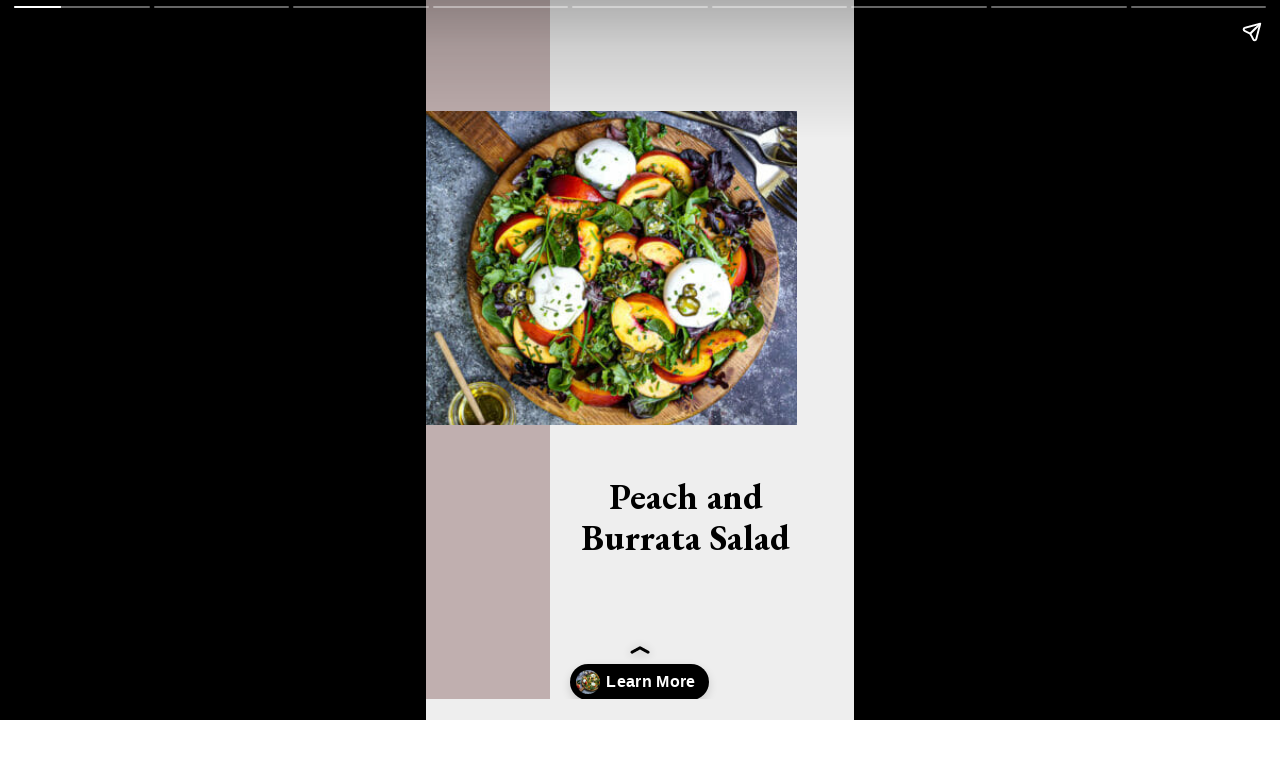

--- FILE ---
content_type: text/html; charset=utf-8
request_url: https://whatshouldimakefor.com/web-stories/peach-and-burrata-salad-recipe-story/
body_size: 15323
content:
<!DOCTYPE html>
<html amp="" lang="en-US" transformed="self;v=1" i-amphtml-layout=""><head><meta charset="utf-8"><meta name="viewport" content="width=device-width,minimum-scale=1"><link rel="modulepreload" href="https://cdn.ampproject.org/v0.mjs" as="script" crossorigin="anonymous"><link rel="preconnect" href="https://cdn.ampproject.org"><link rel="preload" as="script" href="https://cdn.ampproject.org/v0/amp-story-1.0.js"><style amp-runtime="" i-amphtml-version="012512221826001">html{overflow-x:hidden!important}html.i-amphtml-fie{height:100%!important;width:100%!important}html:not([amp4ads]),html:not([amp4ads]) body{height:auto!important}html:not([amp4ads]) body{margin:0!important}body{-webkit-text-size-adjust:100%;-moz-text-size-adjust:100%;-ms-text-size-adjust:100%;text-size-adjust:100%}html.i-amphtml-singledoc.i-amphtml-embedded{-ms-touch-action:pan-y pinch-zoom;touch-action:pan-y pinch-zoom}html.i-amphtml-fie>body,html.i-amphtml-singledoc>body{overflow:visible!important}html.i-amphtml-fie:not(.i-amphtml-inabox)>body,html.i-amphtml-singledoc:not(.i-amphtml-inabox)>body{position:relative!important}html.i-amphtml-ios-embed-legacy>body{overflow-x:hidden!important;overflow-y:auto!important;position:absolute!important}html.i-amphtml-ios-embed{overflow-y:auto!important;position:static}#i-amphtml-wrapper{overflow-x:hidden!important;overflow-y:auto!important;position:absolute!important;top:0!important;left:0!important;right:0!important;bottom:0!important;margin:0!important;display:block!important}html.i-amphtml-ios-embed.i-amphtml-ios-overscroll,html.i-amphtml-ios-embed.i-amphtml-ios-overscroll>#i-amphtml-wrapper{-webkit-overflow-scrolling:touch!important}#i-amphtml-wrapper>body{position:relative!important;border-top:1px solid transparent!important}#i-amphtml-wrapper+body{visibility:visible}#i-amphtml-wrapper+body .i-amphtml-lightbox-element,#i-amphtml-wrapper+body[i-amphtml-lightbox]{visibility:hidden}#i-amphtml-wrapper+body[i-amphtml-lightbox] .i-amphtml-lightbox-element{visibility:visible}#i-amphtml-wrapper.i-amphtml-scroll-disabled,.i-amphtml-scroll-disabled{overflow-x:hidden!important;overflow-y:hidden!important}amp-instagram{padding:54px 0px 0px!important;background-color:#fff}amp-iframe iframe{box-sizing:border-box!important}[amp-access][amp-access-hide]{display:none}[subscriptions-dialog],body:not(.i-amphtml-subs-ready) [subscriptions-action],body:not(.i-amphtml-subs-ready) [subscriptions-section]{display:none!important}amp-experiment,amp-live-list>[update]{display:none}amp-list[resizable-children]>.i-amphtml-loading-container.amp-hidden{display:none!important}amp-list [fetch-error],amp-list[load-more] [load-more-button],amp-list[load-more] [load-more-end],amp-list[load-more] [load-more-failed],amp-list[load-more] [load-more-loading]{display:none}amp-list[diffable] div[role=list]{display:block}amp-story-page,amp-story[standalone]{min-height:1px!important;display:block!important;height:100%!important;margin:0!important;padding:0!important;overflow:hidden!important;width:100%!important}amp-story[standalone]{background-color:#000!important;position:relative!important}amp-story-page{background-color:#757575}amp-story .amp-active>div,amp-story .i-amphtml-loader-background{display:none!important}amp-story-page:not(:first-of-type):not([distance]):not([active]){transform:translateY(1000vh)!important}amp-autocomplete{position:relative!important;display:inline-block!important}amp-autocomplete>input,amp-autocomplete>textarea{padding:0.5rem;border:1px solid rgba(0,0,0,.33)}.i-amphtml-autocomplete-results,amp-autocomplete>input,amp-autocomplete>textarea{font-size:1rem;line-height:1.5rem}[amp-fx^=fly-in]{visibility:hidden}amp-script[nodom],amp-script[sandboxed]{position:fixed!important;top:0!important;width:1px!important;height:1px!important;overflow:hidden!important;visibility:hidden}
/*# sourceURL=/css/ampdoc.css*/[hidden]{display:none!important}.i-amphtml-element{display:inline-block}.i-amphtml-blurry-placeholder{transition:opacity 0.3s cubic-bezier(0.0,0.0,0.2,1)!important;pointer-events:none}[layout=nodisplay]:not(.i-amphtml-element){display:none!important}.i-amphtml-layout-fixed,[layout=fixed][width][height]:not(.i-amphtml-layout-fixed){display:inline-block;position:relative}.i-amphtml-layout-responsive,[layout=responsive][width][height]:not(.i-amphtml-layout-responsive),[width][height][heights]:not([layout]):not(.i-amphtml-layout-responsive),[width][height][sizes]:not(img):not([layout]):not(.i-amphtml-layout-responsive){display:block;position:relative}.i-amphtml-layout-intrinsic,[layout=intrinsic][width][height]:not(.i-amphtml-layout-intrinsic){display:inline-block;position:relative;max-width:100%}.i-amphtml-layout-intrinsic .i-amphtml-sizer{max-width:100%}.i-amphtml-intrinsic-sizer{max-width:100%;display:block!important}.i-amphtml-layout-container,.i-amphtml-layout-fixed-height,[layout=container],[layout=fixed-height][height]:not(.i-amphtml-layout-fixed-height){display:block;position:relative}.i-amphtml-layout-fill,.i-amphtml-layout-fill.i-amphtml-notbuilt,[layout=fill]:not(.i-amphtml-layout-fill),body noscript>*{display:block;overflow:hidden!important;position:absolute;top:0;left:0;bottom:0;right:0}body noscript>*{position:absolute!important;width:100%;height:100%;z-index:2}body noscript{display:inline!important}.i-amphtml-layout-flex-item,[layout=flex-item]:not(.i-amphtml-layout-flex-item){display:block;position:relative;-ms-flex:1 1 auto;flex:1 1 auto}.i-amphtml-layout-fluid{position:relative}.i-amphtml-layout-size-defined{overflow:hidden!important}.i-amphtml-layout-awaiting-size{position:absolute!important;top:auto!important;bottom:auto!important}i-amphtml-sizer{display:block!important}@supports (aspect-ratio:1/1){i-amphtml-sizer.i-amphtml-disable-ar{display:none!important}}.i-amphtml-blurry-placeholder,.i-amphtml-fill-content{display:block;height:0;max-height:100%;max-width:100%;min-height:100%;min-width:100%;width:0;margin:auto}.i-amphtml-layout-size-defined .i-amphtml-fill-content{position:absolute;top:0;left:0;bottom:0;right:0}.i-amphtml-replaced-content,.i-amphtml-screen-reader{padding:0!important;border:none!important}.i-amphtml-screen-reader{position:fixed!important;top:0px!important;left:0px!important;width:4px!important;height:4px!important;opacity:0!important;overflow:hidden!important;margin:0!important;display:block!important;visibility:visible!important}.i-amphtml-screen-reader~.i-amphtml-screen-reader{left:8px!important}.i-amphtml-screen-reader~.i-amphtml-screen-reader~.i-amphtml-screen-reader{left:12px!important}.i-amphtml-screen-reader~.i-amphtml-screen-reader~.i-amphtml-screen-reader~.i-amphtml-screen-reader{left:16px!important}.i-amphtml-unresolved{position:relative;overflow:hidden!important}.i-amphtml-select-disabled{-webkit-user-select:none!important;-ms-user-select:none!important;user-select:none!important}.i-amphtml-notbuilt,[layout]:not(.i-amphtml-element),[width][height][heights]:not([layout]):not(.i-amphtml-element),[width][height][sizes]:not(img):not([layout]):not(.i-amphtml-element){position:relative;overflow:hidden!important;color:transparent!important}.i-amphtml-notbuilt:not(.i-amphtml-layout-container)>*,[layout]:not([layout=container]):not(.i-amphtml-element)>*,[width][height][heights]:not([layout]):not(.i-amphtml-element)>*,[width][height][sizes]:not([layout]):not(.i-amphtml-element)>*{display:none}amp-img:not(.i-amphtml-element)[i-amphtml-ssr]>img.i-amphtml-fill-content{display:block}.i-amphtml-notbuilt:not(.i-amphtml-layout-container),[layout]:not([layout=container]):not(.i-amphtml-element),[width][height][heights]:not([layout]):not(.i-amphtml-element),[width][height][sizes]:not(img):not([layout]):not(.i-amphtml-element){color:transparent!important;line-height:0!important}.i-amphtml-ghost{visibility:hidden!important}.i-amphtml-element>[placeholder],[layout]:not(.i-amphtml-element)>[placeholder],[width][height][heights]:not([layout]):not(.i-amphtml-element)>[placeholder],[width][height][sizes]:not([layout]):not(.i-amphtml-element)>[placeholder]{display:block;line-height:normal}.i-amphtml-element>[placeholder].amp-hidden,.i-amphtml-element>[placeholder].hidden{visibility:hidden}.i-amphtml-element:not(.amp-notsupported)>[fallback],.i-amphtml-layout-container>[placeholder].amp-hidden,.i-amphtml-layout-container>[placeholder].hidden{display:none}.i-amphtml-layout-size-defined>[fallback],.i-amphtml-layout-size-defined>[placeholder]{position:absolute!important;top:0!important;left:0!important;right:0!important;bottom:0!important;z-index:1}amp-img[i-amphtml-ssr]:not(.i-amphtml-element)>[placeholder]{z-index:auto}.i-amphtml-notbuilt>[placeholder]{display:block!important}.i-amphtml-hidden-by-media-query{display:none!important}.i-amphtml-element-error{background:red!important;color:#fff!important;position:relative!important}.i-amphtml-element-error:before{content:attr(error-message)}i-amp-scroll-container,i-amphtml-scroll-container{position:absolute;top:0;left:0;right:0;bottom:0;display:block}i-amp-scroll-container.amp-active,i-amphtml-scroll-container.amp-active{overflow:auto;-webkit-overflow-scrolling:touch}.i-amphtml-loading-container{display:block!important;pointer-events:none;z-index:1}.i-amphtml-notbuilt>.i-amphtml-loading-container{display:block!important}.i-amphtml-loading-container.amp-hidden{visibility:hidden}.i-amphtml-element>[overflow]{cursor:pointer;position:relative;z-index:2;visibility:hidden;display:initial;line-height:normal}.i-amphtml-layout-size-defined>[overflow]{position:absolute}.i-amphtml-element>[overflow].amp-visible{visibility:visible}template{display:none!important}.amp-border-box,.amp-border-box *,.amp-border-box :after,.amp-border-box :before{box-sizing:border-box}amp-pixel{display:none!important}amp-analytics,amp-auto-ads,amp-story-auto-ads{position:fixed!important;top:0!important;width:1px!important;height:1px!important;overflow:hidden!important;visibility:hidden}amp-story{visibility:hidden!important}html.i-amphtml-fie>amp-analytics{position:initial!important}[visible-when-invalid]:not(.visible),form [submit-error],form [submit-success],form [submitting]{display:none}amp-accordion{display:block!important}@media (min-width:1px){:where(amp-accordion>section)>:first-child{margin:0;background-color:#efefef;padding-right:20px;border:1px solid #dfdfdf}:where(amp-accordion>section)>:last-child{margin:0}}amp-accordion>section{float:none!important}amp-accordion>section>*{float:none!important;display:block!important;overflow:hidden!important;position:relative!important}amp-accordion,amp-accordion>section{margin:0}amp-accordion:not(.i-amphtml-built)>section>:last-child{display:none!important}amp-accordion:not(.i-amphtml-built)>section[expanded]>:last-child{display:block!important}
/*# sourceURL=/css/ampshared.css*/</style><meta name="amp-story-generator-name" content="Web Stories for WordPress"><meta name="amp-story-generator-version" content="1.34.0"><meta name="robots" content="index, follow, max-image-preview:large, max-snippet:-1, max-video-preview:-1"><meta name="description" content="Sweet, savory, and a little spicy…this juicy peach and burrata salad is summer on a plate."><meta property="og:locale" content="en_US"><meta property="og:type" content="article"><meta property="og:title" content="Peach and Burrata Salad Recipe Story"><meta property="og:description" content="Sweet, savory, and a little spicy…this juicy peach and burrata salad is summer on a plate."><meta property="og:url" content="https://whatshouldimakefor.com/web-stories/peach-and-burrata-salad-recipe-story/"><meta property="og:site_name" content="What Should I Make For..."><meta property="article:publisher" content="https://www.facebook.com/whatshouldimakefor"><meta property="article:modified_time" content="2023-05-04T07:56:35+00:00"><meta property="og:image" content="https://whatshouldimakefor.com/wp-content/uploads/2020/07/cropped-IMG_5358-1.jpg"><meta property="og:image:width" content="640"><meta property="og:image:height" content="853"><meta property="og:image:type" content="image/jpeg"><meta name="twitter:card" content="summary_large_image"><meta name="twitter:site" content="@should_make"><meta property="og:locale" content="en_US"><meta property="og:type" content="article"><meta property="og:title" content="Peach and Burrata Salad Recipe Story"><meta property="og:description" content="Sweet, savory, and a little spicy…this juicy peach and burrata salad is summer on a plate."><meta property="og:url" content="https://whatshouldimakefor.com/web-stories/peach-and-burrata-salad-recipe-story/"><meta property="og:site_name" content="What Should I Make For..."><meta property="og:updated_time" content="2023-05-04T07:56:35+00:00"><meta property="article:published_time" content="2023-05-23T07:26:00+00:00"><meta property="article:modified_time" content="2023-05-04T07:56:35+00:00"><meta name="twitter:card" content="summary_large_image"><meta name="twitter:title" content="Peach and Burrata Salad Recipe Story"><meta name="twitter:description" content="Sweet, savory, and a little spicy…this juicy peach and burrata salad is summer on a plate."><meta class="flipboard-article" content="Sweet, savory, and a little spicy…this juicy peach and burrata salad is summer on a plate."><meta property="fb:app_id" content="816144868489762"><meta property="og:image" content="https://whatshouldimakefor.com/wp-content/uploads/2020/07/cropped-IMG_5358-1.jpg"><meta name="twitter:image" content="https://whatshouldimakefor.com/wp-content/uploads/2020/07/cropped-IMG_5358-1.jpg"><meta property="og:image:width" content="640"><meta property="og:image:height" content="853"><meta name="generator" content="WordPress 6.1.9"><meta name="msapplication-TileImage" content="https://whatshouldimakefor.com/wp-content/uploads/2016/11/cropped-What-Should-I-Make-For-Favicon-W-270x270.png"><link rel="preconnect" href="https://fonts.gstatic.com" crossorigin=""><link rel="dns-prefetch" href="https://fonts.gstatic.com"><link rel="preconnect" href="https://fonts.gstatic.com/" crossorigin=""><script async="" src="https://cdn.ampproject.org/v0.mjs" type="module" crossorigin="anonymous"></script><script async nomodule src="https://cdn.ampproject.org/v0.js" crossorigin="anonymous"></script><script async="" src="https://cdn.ampproject.org/v0/amp-story-1.0.mjs" custom-element="amp-story" type="module" crossorigin="anonymous"></script><script async nomodule src="https://cdn.ampproject.org/v0/amp-story-1.0.js" crossorigin="anonymous" custom-element="amp-story"></script><script src="https://cdn.ampproject.org/v0/amp-analytics-0.1.mjs" async="" custom-element="amp-analytics" type="module" crossorigin="anonymous"></script><script async nomodule src="https://cdn.ampproject.org/v0/amp-analytics-0.1.js" crossorigin="anonymous" custom-element="amp-analytics"></script><script src="https://cdn.ampproject.org/v0/amp-consent-0.1.mjs" async="" custom-element="amp-consent" type="module" crossorigin="anonymous"></script><script async nomodule src="https://cdn.ampproject.org/v0/amp-consent-0.1.js" crossorigin="anonymous" custom-element="amp-consent"></script><script src="https://cdn.ampproject.org/v0/amp-geo-0.1.mjs" async="" custom-element="amp-geo" type="module" crossorigin="anonymous"></script><script async nomodule src="https://cdn.ampproject.org/v0/amp-geo-0.1.js" crossorigin="anonymous" custom-element="amp-geo"></script><script src="https://cdn.ampproject.org/v0/amp-story-auto-ads-0.1.mjs" async="" custom-element="amp-story-auto-ads" type="module" crossorigin="anonymous"></script><script async nomodule src="https://cdn.ampproject.org/v0/amp-story-auto-ads-0.1.js" crossorigin="anonymous" custom-element="amp-story-auto-ads"></script><link rel="icon" href="https://whatshouldimakefor.com/wp-content/uploads/2016/11/cropped-What-Should-I-Make-For-Favicon-W-32x32.png" sizes="32x32"><link rel="icon" href="https://whatshouldimakefor.com/wp-content/uploads/2016/11/cropped-What-Should-I-Make-For-Favicon-W-192x192.png" sizes="192x192"><link href="https://fonts.googleapis.com/css2?display=swap&amp;family=EB+Garamond%3Awght%40400%3B700" rel="stylesheet"><style amp-custom="">h2,h3{font-weight:normal}amp-story-page{background-color:#131516}amp-story-grid-layer{overflow:visible}@media (max-aspect-ratio: 9 / 16){@media (min-aspect-ratio: 320 / 678){amp-story-grid-layer.grid-layer{margin-top:calc(( 100% / .5625 - 100% / .66666666666667 ) / 2)}}}.page-fullbleed-area{position:absolute;overflow:hidden;width:100%;left:0;height:calc(1.1851851851852 * 100%);top:calc(( 1 - 1.1851851851852 ) * 100% / 2)}.page-safe-area{overflow:visible;position:absolute;top:0;bottom:0;left:0;right:0;width:100%;height:calc(.84375 * 100%);margin:auto 0}.mask{position:absolute;overflow:hidden}.fill{position:absolute;top:0;left:0;right:0;bottom:0;margin:0}@media (prefers-reduced-motion: no-preference){.animation-wrapper{opacity:var(--initial-opacity);transform:var(--initial-transform)}}._dcb2422{background-color:#eee}._6120891{position:absolute;pointer-events:none;left:0;top:-9.25926%;width:100%;height:118.51852%;opacity:1}._89d52dd{pointer-events:initial;width:100%;height:100%;display:block;position:absolute;top:0;left:0;z-index:0}._dc67a5c{will-change:transform}._773c43d{position:absolute;pointer-events:none;left:-5.58252%;top:-9.87055%;width:34.46602%;height:120.06472%;opacity:1}._b962bf9{background-color:#c0afaf;will-change:transform}._95fe301{position:absolute;pointer-events:none;left:31.06796%;top:67.63754%;width:59.2233%;height:13.91586%;opacity:1}._4f001e4{pointer-events:initial;width:100%;height:100%;display:block;position:absolute;top:0;left:0;z-index:0;border-radius:.81967213114754% .81967213114754% .81967213114754% .81967213114754%/2.3255813953488% 2.3255813953488% 2.3255813953488% 2.3255813953488%}._0cabb30{white-space:pre-line;overflow-wrap:break-word;word-break:break-word;margin:1.1116803278689% 0;font-family:"EB Garamond",serif;font-size:.566343em;line-height:1.15;text-align:center;padding:0;color:#000}._47e5cc9{font-weight:700}._c595cff{position:absolute;pointer-events:none;left:-2.6699%;top:11.16505%;width:89.32039%;height:49.02913%;opacity:1}._6003d50{position:absolute;width:100%;height:167.16537%;left:0%;top:-42.85361%}._a1854d2{position:absolute;pointer-events:none;left:44.66019%;top:45.95469%;width:42.23301%;height:29.28803%;opacity:1}._75da10d{width:100%;height:100%;display:block;position:absolute;top:0;left:0;--initial-opacity:0;--initial-transform:none}._2e4d8ca{width:100%;height:100%;display:block;position:absolute;top:0;left:0;--initial-opacity:1;--initial-transform:scale(.33333333333333)}._859cd5d{pointer-events:initial;width:100%;height:100%;display:block;position:absolute;top:0;left:0;z-index:0;border-radius:1.1494252873563% 1.1494252873563% 1.1494252873563% 1.1494252873563%/1.1049723756906% 1.1049723756906% 1.1049723756906% 1.1049723756906%}._e7ca5bb{white-space:pre-line;overflow-wrap:break-word;word-break:break-word;margin:.82614942528736% 0;font-family:"EB Garamond",serif;font-size:.404531em;line-height:1.19;text-align:center;padding:0;color:#000}._e1e0836{position:absolute;pointer-events:none;left:43.93204%;top:0;width:56.06796%;height:41.10032%;opacity:1}._29ca51b{width:100%;height:100%;display:block;position:absolute;top:0;left:0;--initial-opacity:1;--initial-transform:translate3d(100%,0px,0)}._96ee619{position:absolute;pointer-events:none;left:-7.76699%;top:0;width:52.18447%;height:84.46602%;opacity:1}._f0db40f{position:absolute;width:176.39686%;height:100%;left:-38.19843%;top:0%}._356ae18{position:absolute;pointer-events:none;left:-.97087%;top:4.20712%;width:50%;height:80.2589%;opacity:1}._5ffc65e{position:absolute;width:174.93363%;height:100%;left:-37.46681%;top:0%}._7e2fb1c{position:absolute;pointer-events:none;left:45.63107%;top:-.64725%;width:54.61165%;height:101.13269%;opacity:1}._925983d{width:100%;height:100%;display:block;position:absolute;top:0;left:0;--initial-opacity:1;--initial-transform:translate3d(99.55555%,0px,0)}._af7c617{pointer-events:initial;width:100%;height:100%;display:block;position:absolute;top:0;left:0;z-index:0;border-radius:0% 0% 0% 0%/0% 0% 0% 0%}._07058f4{position:absolute;pointer-events:none;left:48.05825%;top:11.97411%;width:40.29126%;height:4.85437%;opacity:1}._844fb61{pointer-events:initial;width:100%;height:100%;display:block;position:absolute;top:0;left:0;z-index:0;border-radius:1.2048192771084% 1.2048192771084% 1.2048192771084% 1.2048192771084%/6.6666666666667% 6.6666666666667% 6.6666666666667% 6.6666666666667%}._96a7975{white-space:pre-line;overflow-wrap:break-word;word-break:break-word;margin:.79668674698795% 0;font-family:"EB Garamond",serif;font-size:.372168em;line-height:1.19;text-align:center;padding:0;color:#000}._31a3ffd{font-weight:700;text-transform:uppercase}._25cfbe4{position:absolute;pointer-events:none;left:48.05825%;top:20.22654%;width:40.29126%;height:55.50162%;opacity:1}._e34fe88{pointer-events:initial;width:100%;height:100%;display:block;position:absolute;top:0;left:0;z-index:0;border-radius:1.2048192771084% 1.2048192771084% 1.2048192771084% 1.2048192771084%/.58309037900875% .58309037900875% .58309037900875% .58309037900875%}._abf3453{white-space:pre-line;overflow-wrap:break-word;word-break:break-word;margin:.76204819277108% 0;font-family:"EB Garamond",serif;font-size:.355987em;line-height:1.19;text-align:left;padding:0;color:#000}._b64763a{position:absolute;pointer-events:none;left:-3.64078%;top:-9.54693%;width:53.15534%;height:58.89968%;opacity:1}._cb21eb1{width:100%;height:100%;display:block;position:absolute;top:0;left:0;--initial-opacity:1;--initial-transform:translate3d(194.97717%,0px,0)}._22e8904{position:absolute;pointer-events:none;left:-3.8835%;top:-9.38511%;width:59.95146%;height:39.96764%;opacity:1}._afbf15b{width:100%;height:100%;display:block;position:absolute;top:0;left:0;--initial-opacity:1;--initial-transform:translate3d(-93.52226%,0px,0)}._c7e9d4b{width:100%;height:100%;display:block;position:absolute;top:0;left:0;--initial-opacity:1;--initial-transform:rotateZ(-180deg)}._25a5434{display:block;position:absolute;top:0;height:100%;width:auto}._257a722{position:absolute;pointer-events:none;left:17.47573%;top:4.36893%;width:63.83495%;height:42.55663%;opacity:1}._fe5d653{position:absolute;width:100%;height:137.6389%;left:0%;top:-18.81945%}._fc714e4{position:absolute;pointer-events:none;left:13.83495%;top:61.16505%;width:71.35922%;height:21.0356%;opacity:1}._c6d0ff8{pointer-events:initial;width:100%;height:100%;display:block;position:absolute;top:0;left:0;z-index:0;border-radius:.68027210884354% .68027210884354% .68027210884354% .68027210884354%/1.5384615384615% 1.5384615384615% 1.5384615384615% 1.5384615384615%}._837eb2f{white-space:pre-line;overflow-wrap:break-word;word-break:break-word;margin:.57993197278912% 0;font-family:"EB Garamond",serif;font-size:.355987em;line-height:1.15;text-align:left;padding:0;color:#000}._fee231c{position:absolute;pointer-events:none;left:14.07767%;top:52.589%;width:68.20388%;height:5.17799%;opacity:1}._4250740{pointer-events:initial;width:100%;height:100%;display:block;position:absolute;top:0;left:0;z-index:0;border-radius:.71174377224199% .71174377224199% .71174377224199% .71174377224199%/6.25% 6.25% 6.25% 6.25%}._ba9a2f3{white-space:pre-line;overflow-wrap:break-word;word-break:break-word;margin:.51156583629893% 0;font-family:"EB Garamond",serif;font-size:.404531em;line-height:1.19;text-align:left;padding:0;color:#000}._2d1378b{position:absolute;pointer-events:none;left:18.93204%;top:4.36893%;width:62.86408%;height:42.39482%;opacity:1}._5e54848{position:absolute;width:151.73744%;height:100%;left:-25.86872%;top:0%}._63c59b1{position:absolute;pointer-events:none;left:14.32039%;top:56.14887%;width:72.08738%;height:25.88997%;opacity:1}._bdfe286{pointer-events:initial;width:100%;height:100%;display:block;position:absolute;top:0;left:0;z-index:0;border-radius:.67340067340067% .67340067340067% .67340067340067% .67340067340067%/1.25% 1.25% 1.25% 1.25%}._5dea9ff{white-space:pre-line;overflow-wrap:break-word;word-break:break-word;margin:.42592592592593% 0;font-family:"EB Garamond",serif;font-size:.355987em;line-height:1.19;text-align:left;padding:0;color:#000}._dae0745{position:absolute;pointer-events:none;left:18.68932%;top:5.01618%;width:62.86408%;height:41.90939%;opacity:1}._7264e77{position:absolute;width:100%;height:137.63888%;left:0%;top:-18.81944%}._d3f7769{position:absolute;pointer-events:none;left:14.56311%;top:56.79612%;width:71.1165%;height:22.65372%;opacity:1}._3f65d1a{pointer-events:initial;width:100%;height:100%;display:block;position:absolute;top:0;left:0;z-index:0;border-radius:.68259385665529% .68259385665529% .68259385665529% .68259385665529%/1.4285714285714% 1.4285714285714% 1.4285714285714% 1.4285714285714%}._98096f9{white-space:pre-line;overflow-wrap:break-word;word-break:break-word;margin:.45136518771331% 0;font-family:"EB Garamond",serif;font-size:.372168em;line-height:1.19;text-align:left;padding:0;color:#000}._75c5fe0{position:absolute;pointer-events:none;left:13.59223%;top:55.98706%;width:71.1165%;height:22.65372%;opacity:1}._99cb9c4{background-color:#c0afaf}._0159cf6{position:absolute;pointer-events:none;left:11.65049%;top:9.54693%;width:76.45631%;height:13.26861%;opacity:1}._f080f9c{pointer-events:initial;width:100%;height:100%;display:block;position:absolute;top:0;left:0;z-index:0;border-radius:.63492063492063% .63492063492063% .63492063492063% .63492063492063%/2.4390243902439% 2.4390243902439% 2.4390243902439% 2.4390243902439%}._3936f27{white-space:pre-line;overflow-wrap:break-word;word-break:break-word;margin:.58412698412698% 0;font-family:"EB Garamond",serif;font-size:.517799em;line-height:1.19;text-align:center;padding:0;color:#000}._74805b6{position:absolute;pointer-events:none;left:50%;top:29.77346%;width:59.95146%;height:39.96764%;opacity:1}._b20b248{position:absolute;pointer-events:none;left:-15.29126%;top:39.15858%;width:131.31068%;height:87.54045%;opacity:1}._4f447cd{pointer-events:initial;width:100%;height:100%;display:block;position:absolute;top:0;left:0;z-index:0;clip-path:url("#el-759999b0-080c-428a-be62-70e02369b1c2");-webkit-clip-path:url("#el-759999b0-080c-428a-be62-70e02369b1c2")}._cda3b66{position:absolute;width:149.99999%;height:100%;left:-25%;top:0%}._775637f{position:absolute;pointer-events:none;left:56.5534%;top:23.6246%;width:31.79612%;height:13.1068%;opacity:1}._6a08084{pointer-events:initial;width:100%;height:100%;display:block;position:absolute;top:0;left:0;z-index:0;border-radius:1.5267175572519% 1.5267175572519% 1.5267175572519% 1.5267175572519%/2.4691358024691% 2.4691358024691% 2.4691358024691% 2.4691358024691%}._254c3af{width:100%;height:100%;display:block;position:absolute;top:0;left:0}._58ab75a{white-space:pre-line;overflow-wrap:break-word;word-break:break-word;margin:.96564885496183% 0;font-family:"EB Garamond",serif;font-size:.355987em;line-height:1.19;text-align:center;padding:0;color:#000}._8cd5722{position:absolute;pointer-events:none;left:50%;top:77.99353%;width:59.95146%;height:39.96764%;opacity:1}._7a800cc{width:100%;height:100%;display:block;position:absolute;top:0;left:0;--initial-opacity:1;--initial-transform:translate3d(-183.4008%,0px,0)}._3417d0e{position:absolute;pointer-events:none;left:15.04854%;top:18.4466%;width:34.95146%;height:23.30097%;opacity:1}._619a894{width:100%;height:100%;display:block;position:absolute;top:0;left:0;--initial-opacity:1;--initial-transform:translate3d(-143.05554%,0px,0)}._1d23132{position:absolute;width:100%;height:149.92682%;left:0%;top:-24.96341%}._547dd37{position:absolute;pointer-events:none;left:10.43689%;top:6.14887%;width:81.5534%;height:6.31068%;opacity:1}._a9df29d{pointer-events:initial;width:100%;height:100%;display:block;position:absolute;top:0;left:0;z-index:0;border-radius:.5952380952381% .5952380952381% .5952380952381% .5952380952381%/5.1282051282051% 5.1282051282051% 5.1282051282051% 5.1282051282051%}._0da95f5{white-space:pre-line;overflow-wrap:break-word;word-break:break-word;margin:.51339285714286% 0;font-family:"EB Garamond",serif;font-size:.485437em;line-height:1.19;text-align:center;padding:0;color:#000}._d9a95ba{position:absolute;pointer-events:none;left:14.07767%;top:54.20712%;width:35.67961%;height:23.78641%;opacity:1}._89a87bc{width:100%;height:100%;display:block;position:absolute;top:0;left:0;--initial-opacity:1;--initial-transform:translate3d(-139.45578%,0px,0)}._35a1191{position:absolute;width:100%;height:149.92677%;left:0%;top:-48.764%}._de40544{position:absolute;pointer-events:none;left:56.31068%;top:57.44337%;width:32.03883%;height:17.63754%;opacity:1}._c65c5b5{pointer-events:initial;width:100%;height:100%;display:block;position:absolute;top:0;left:0;z-index:0;border-radius:1.5151515151515% 1.5151515151515% 1.5151515151515% 1.5151515151515%/1.8348623853211% 1.8348623853211% 1.8348623853211% 1.8348623853211%}._e449e00{white-space:pre-line;overflow-wrap:break-word;word-break:break-word;margin:.95833333333333% 0;font-family:"EB Garamond",serif;font-size:.355987em;line-height:1.19;text-align:center;padding:0;color:#000}

/*# sourceURL=amp-custom.css */</style><link rel="alternate" type="application/rss+xml" title="What Should I Make For... » Feed" href="https://whatshouldimakefor.com/feed/"><link rel="alternate" type="application/rss+xml" title="What Should I Make For... » Comments Feed" href="https://whatshouldimakefor.com/comments/feed/"><link rel="alternate" type="application/rss+xml" title="What Should I Make For... » Stories Feed" href="https://whatshouldimakefor.com/web-stories/feed/"><title>Peach and Burrata Salad Recipe Story - What Should I Make For...</title><link rel="canonical" href="https://whatshouldimakefor.com/web-stories/peach-and-burrata-salad-recipe-story/"><script type="application/ld+json" class="yoast-schema-graph">{"@context":"https://schema.org","@graph":[{"@type":"Article","@id":"https://whatshouldimakefor.com/web-stories/peach-and-burrata-salad-recipe-story/#article","isPartOf":{"@id":"https://whatshouldimakefor.com/web-stories/peach-and-burrata-salad-recipe-story/"},"author":{"name":"Allison Lancaster","@id":"https://whatshouldimakefor.com/#/schema/person/72d789eab8898583e5dc22c555466220"},"headline":"Peach and Burrata Salad Recipe Story","datePublished":"2023-05-23T07:26:00+00:00","dateModified":"2023-05-04T07:56:35+00:00","mainEntityOfPage":{"@id":"https://whatshouldimakefor.com/web-stories/peach-and-burrata-salad-recipe-story/"},"wordCount":210,"publisher":{"@id":"https://whatshouldimakefor.com/#organization"},"image":{"@id":"https://whatshouldimakefor.com/web-stories/peach-and-burrata-salad-recipe-story/#primaryimage"},"thumbnailUrl":"https://whatshouldimakefor.com/wp-content/uploads/2020/07/cropped-IMG_5358-1.jpg","inLanguage":"en-US"},{"@type":"WebPage","@id":"https://whatshouldimakefor.com/web-stories/peach-and-burrata-salad-recipe-story/","url":"https://whatshouldimakefor.com/web-stories/peach-and-burrata-salad-recipe-story/","name":"Peach and Burrata Salad Recipe Story - What Should I Make For...","isPartOf":{"@id":"https://whatshouldimakefor.com/#website"},"primaryImageOfPage":{"@id":"https://whatshouldimakefor.com/web-stories/peach-and-burrata-salad-recipe-story/#primaryimage"},"image":{"@id":"https://whatshouldimakefor.com/web-stories/peach-and-burrata-salad-recipe-story/#primaryimage"},"thumbnailUrl":"https://whatshouldimakefor.com/wp-content/uploads/2020/07/cropped-IMG_5358-1.jpg","datePublished":"2023-05-23T07:26:00+00:00","dateModified":"2023-05-04T07:56:35+00:00","breadcrumb":{"@id":"https://whatshouldimakefor.com/web-stories/peach-and-burrata-salad-recipe-story/#breadcrumb"},"inLanguage":"en-US","potentialAction":[{"@type":"ReadAction","target":["https://whatshouldimakefor.com/web-stories/peach-and-burrata-salad-recipe-story/"]}]},{"@type":"ImageObject","inLanguage":"en-US","@id":"https://whatshouldimakefor.com/web-stories/peach-and-burrata-salad-recipe-story/#primaryimage","url":"https://whatshouldimakefor.com/wp-content/uploads/2020/07/cropped-IMG_5358-1.jpg","contentUrl":"https://whatshouldimakefor.com/wp-content/uploads/2020/07/cropped-IMG_5358-1.jpg","width":640,"height":853,"caption":"A pretty Peach and Burrata Salad with serving utensils, honey, peaches and jalapeños on the table."},{"@type":"BreadcrumbList","@id":"https://whatshouldimakefor.com/web-stories/peach-and-burrata-salad-recipe-story/#breadcrumb","itemListElement":[{"@type":"ListItem","position":1,"name":"Home","item":"https://whatshouldimakefor.com/"},{"@type":"ListItem","position":2,"name":"Stories","item":"https://whatshouldimakefor.com/web-stories/"},{"@type":"ListItem","position":3,"name":"Peach and Burrata Salad Recipe Story"}]},{"@type":"WebSite","@id":"https://whatshouldimakefor.com/#website","url":"https://whatshouldimakefor.com/","name":"What Should I Make For...","description":"Recipes for breakfast, dessert and everything else.","publisher":{"@id":"https://whatshouldimakefor.com/#organization"},"potentialAction":[{"@type":"SearchAction","target":{"@type":"EntryPoint","urlTemplate":"https://whatshouldimakefor.com/?s={search_term_string}"},"query-input":"required name=search_term_string"}],"inLanguage":"en-US"},{"@type":"Organization","@id":"https://whatshouldimakefor.com/#organization","name":"What Should I Make For...","url":"https://whatshouldimakefor.com/","logo":{"@type":"ImageObject","inLanguage":"en-US","@id":"https://whatshouldimakefor.com/#/schema/logo/image/","url":"https://whatshouldimakefor.com/wp-content/uploads/2016/11/logo.png","contentUrl":"https://whatshouldimakefor.com/wp-content/uploads/2016/11/logo.png","width":232,"height":41,"caption":"What Should I Make For..."},"image":{"@id":"https://whatshouldimakefor.com/#/schema/logo/image/"},"sameAs":["https://www.facebook.com/whatshouldimakefor","https://twitter.com/should_make","https://www.instagram.com/whatshouldimakefor/","https://www.pinterest.com/wsim4/"]},{"@type":"Person","@id":"https://whatshouldimakefor.com/#/schema/person/72d789eab8898583e5dc22c555466220","name":"Allison Lancaster","url":"https://whatshouldimakefor.com/author/allison-lancaster/"}]}</script><link rel="https://api.w.org/" href="https://whatshouldimakefor.com/wp-json/"><link rel="alternate" type="application/json" href="https://whatshouldimakefor.com/wp-json/web-stories/v1/web-story/20060"><link rel="EditURI" type="application/rsd+xml" title="RSD" href="https://whatshouldimakefor.com/xmlrpc.php?rsd"><link rel="prev" title="Pesto Tortellini Pasta Salad Recipe Story" href="https://whatshouldimakefor.com/web-stories/pesto-tortellini-pasta-salad-recipe-story/"><link rel="next" title="Grilled Peach Salad with Honey Vinaigrette Story" href="https://whatshouldimakefor.com/web-stories/grilled-peach-salad-with-honey-vinaigrette-recipe-story/"><link rel="shortlink" href="https://whatshouldimakefor.com/?p=20060"><link rel="alternate" type="application/json+oembed" href="https://whatshouldimakefor.com/wp-json/oembed/1.0/embed?url=https%3A%2F%2Fwhatshouldimakefor.com%2Fweb-stories%2Fpeach-and-burrata-salad-recipe-story%2F"><link rel="alternate" type="text/xml+oembed" href="https://whatshouldimakefor.com/wp-json/oembed/1.0/embed?url=https%3A%2F%2Fwhatshouldimakefor.com%2Fweb-stories%2Fpeach-and-burrata-salad-recipe-story%2F&amp;format=xml"><link rel="apple-touch-icon" href="https://whatshouldimakefor.com/wp-content/uploads/2016/11/cropped-What-Should-I-Make-For-Favicon-W-180x180.png"><script amp-onerror="">document.querySelector("script[src*='/v0.js']").onerror=function(){document.querySelector('style[amp-boilerplate]').textContent=''}</script><style amp-boilerplate="">body{-webkit-animation:-amp-start 8s steps(1,end) 0s 1 normal both;-moz-animation:-amp-start 8s steps(1,end) 0s 1 normal both;-ms-animation:-amp-start 8s steps(1,end) 0s 1 normal both;animation:-amp-start 8s steps(1,end) 0s 1 normal both}@-webkit-keyframes -amp-start{from{visibility:hidden}to{visibility:visible}}@-moz-keyframes -amp-start{from{visibility:hidden}to{visibility:visible}}@-ms-keyframes -amp-start{from{visibility:hidden}to{visibility:visible}}@-o-keyframes -amp-start{from{visibility:hidden}to{visibility:visible}}@keyframes -amp-start{from{visibility:hidden}to{visibility:visible}}</style><noscript><style amp-boilerplate="">body{-webkit-animation:none;-moz-animation:none;-ms-animation:none;animation:none}</style></noscript><link rel="stylesheet" amp-extension="amp-story" href="https://cdn.ampproject.org/v0/amp-story-1.0.css"><script amp-story-dvh-polyfill="">"use strict";if(!self.CSS||!CSS.supports||!CSS.supports("height:1dvh")){function e(){document.documentElement.style.setProperty("--story-dvh",innerHeight/100+"px","important")}addEventListener("resize",e,{passive:!0}),e()}</script></head><body><amp-story standalone="" publisher="What Should I Make For..." publisher-logo-src="https://whatshouldimakefor.com/wp-content/uploads/2022/03/What-Should-I-Make-For-Favicon-W.png" title="Peach and Burrata Salad Recipe Story" poster-portrait-src="https://whatshouldimakefor.com/wp-content/uploads/2020/07/cropped-IMG_5358-1-640x853.jpg" class="i-amphtml-layout-container" i-amphtml-layout="container"><amp-story-page id="e123755d-3457-4135-b27d-9ea602dbac22" auto-advance-after="7s" class="i-amphtml-layout-container" i-amphtml-layout="container"><amp-story-grid-layer template="vertical" aspect-ratio="412:618" class="grid-layer i-amphtml-layout-container" i-amphtml-layout="container" style="--aspect-ratio:412/618;"><div class="_dcb2422 page-fullbleed-area"><div class="page-safe-area"><div class="_6120891"><div class="_89d52dd mask" id="el-44a4441b-2c3f-4265-8bff-3720caa9a081"><div class="_dc67a5c fill"></div></div></div></div></div></amp-story-grid-layer><amp-story-grid-layer template="vertical" aspect-ratio="412:618" class="grid-layer i-amphtml-layout-container" i-amphtml-layout="container" style="--aspect-ratio:412/618;"><div class="page-fullbleed-area"><div class="page-safe-area"><div class="_773c43d"><div class="_89d52dd mask" id="el-48fa1683-5322-4a5a-9ba2-b9981f109082"><div class="_b962bf9 fill"></div></div></div><div class="_95fe301"><div id="el-c7fb2a7f-6437-4ba1-b66d-d928e18dd329" class="_4f001e4"><h2 class="_0cabb30 fill text-wrapper"><span><span class="_47e5cc9">Peach and Burrata Salad</span></span></h2></div></div><div class="_c595cff"><div class="_89d52dd mask" id="el-161c737d-7712-40ad-b88b-a66c9b0f3711"><div data-leaf-element="true" class="_6003d50"><amp-img layout="fill" src="https://whatshouldimakefor.com/wp-content/uploads/2020/07/IMG_5358.jpg" alt="A pretty Peach and Burrata Salad with serving utensils, honey, peaches and jalapeños on the table." srcset="https://whatshouldimakefor.com/wp-content/uploads/2020/07/IMG_5358-720x991.jpg 720w, https://whatshouldimakefor.com/wp-content/uploads/2020/07/IMG_5358-360x495.jpg 360w, https://whatshouldimakefor.com/wp-content/uploads/2020/07/IMG_5358-218x300.jpg 218w" sizes="(min-width: 1024px) 40vh, 89vw" disable-inline-width="true" class="i-amphtml-layout-fill i-amphtml-layout-size-defined" i-amphtml-layout="fill"></amp-img></div></div></div></div></div></amp-story-grid-layer><amp-story-page-outlink layout="nodisplay" cta-image="https://whatshouldimakefor.com/wp-content/uploads/2020/07/IMG_5384.jpg" theme="dark" class="i-amphtml-layout-nodisplay" hidden="hidden" i-amphtml-layout="nodisplay"><a href="https://whatshouldimakefor.com/peach-and-burrata-salad/?utm_source=discover&amp;utm_medium=organic&amp;utm_campaign=web_story" target="_blank">Learn More</a></amp-story-page-outlink></amp-story-page><amp-story-page id="f81a12f5-8de7-41a0-b69c-9a8d641e3e7b" auto-advance-after="7s" class="i-amphtml-layout-container" i-amphtml-layout="container"><amp-story-animation layout="nodisplay" trigger="visibility" class="i-amphtml-layout-nodisplay" hidden="hidden" i-amphtml-layout="nodisplay"><script type="application/json">[{"selector":"#anim-250674cf-cba3-4113-87d0-45716859e8ea","keyframes":{"opacity":[0,1]},"delay":0,"duration":2000,"easing":"cubic-bezier(.3,0,.55,1)","fill":"both"}]</script></amp-story-animation><amp-story-animation layout="nodisplay" trigger="visibility" class="i-amphtml-layout-nodisplay" hidden="hidden" i-amphtml-layout="nodisplay"><script type="application/json">[{"selector":"#anim-6effd609-3dda-4f13-b0a7-38aa014a2e91","keyframes":{"transform":["scale(0.3333333333333333)","scale(1)"]},"delay":0,"duration":2000,"easing":"cubic-bezier(.3,0,.55,1)","fill":"forwards"}]</script></amp-story-animation><amp-story-animation layout="nodisplay" trigger="visibility" class="i-amphtml-layout-nodisplay" hidden="hidden" i-amphtml-layout="nodisplay"><script type="application/json">[{"selector":"#anim-99e89001-53e4-4007-b6e7-ee136cd3e0f9","keyframes":{"opacity":[0,1]},"delay":0,"duration":600,"easing":"cubic-bezier(0.2, 0.6, 0.0, 1)","fill":"both"}]</script></amp-story-animation><amp-story-animation layout="nodisplay" trigger="visibility" class="i-amphtml-layout-nodisplay" hidden="hidden" i-amphtml-layout="nodisplay"><script type="application/json">[{"selector":"#anim-7d652cd4-07f6-4fb4-8ba8-26f87e67a1c5","keyframes":{"transform":["translate3d(100.00000%, 0px, 0)","translate3d(0px, 0px, 0)"]},"delay":0,"duration":600,"easing":"cubic-bezier(0.2, 0.6, 0.0, 1)","fill":"both"}]</script></amp-story-animation><amp-story-animation layout="nodisplay" trigger="visibility" class="i-amphtml-layout-nodisplay" hidden="hidden" i-amphtml-layout="nodisplay"><script type="application/json">[{"selector":"#anim-0880a256-4a55-4a7f-b814-6ed41ef6f548","keyframes":{"opacity":[0,1]},"delay":0,"duration":2000,"easing":"cubic-bezier(.3,0,.55,1)","fill":"both"}]</script></amp-story-animation><amp-story-animation layout="nodisplay" trigger="visibility" class="i-amphtml-layout-nodisplay" hidden="hidden" i-amphtml-layout="nodisplay"><script type="application/json">[{"selector":"#anim-89bada33-936f-4105-bb60-cd6dd628fb0e","keyframes":{"transform":["scale(0.3333333333333333)","scale(1)"]},"delay":0,"duration":2000,"easing":"cubic-bezier(.3,0,.55,1)","fill":"forwards"}]</script></amp-story-animation><amp-story-grid-layer template="vertical" aspect-ratio="412:618" class="grid-layer i-amphtml-layout-container" i-amphtml-layout="container" style="--aspect-ratio:412/618;"><div class="_dcb2422 page-fullbleed-area"><div class="page-safe-area"><div class="_6120891"><div class="_89d52dd mask" id="el-142e9d97-e5d6-4f36-a151-d546591824d3"><div class="_dc67a5c fill"></div></div></div></div></div></amp-story-grid-layer><amp-story-grid-layer template="vertical" aspect-ratio="412:618" class="grid-layer i-amphtml-layout-container" i-amphtml-layout="container" style="--aspect-ratio:412/618;"><div class="page-fullbleed-area"><div class="page-safe-area"><div class="_a1854d2"><div id="anim-0880a256-4a55-4a7f-b814-6ed41ef6f548" class="_75da10d animation-wrapper"><div id="anim-89bada33-936f-4105-bb60-cd6dd628fb0e" class="_2e4d8ca animation-wrapper"><div id="el-11e04b89-1e81-4a6f-8852-c1626f734506" class="_859cd5d"><h3 class="_e7ca5bb fill text-wrapper"><span>Sweet, savory, and a little spicy…this juicy peach and burrata salad is summer on a plate.</span></h3></div></div></div></div><div class="_e1e0836"><div id="anim-99e89001-53e4-4007-b6e7-ee136cd3e0f9" class="_75da10d animation-wrapper"><div id="anim-7d652cd4-07f6-4fb4-8ba8-26f87e67a1c5" class="_29ca51b animation-wrapper"><div class="_89d52dd mask" id="el-5a636ca0-3aa5-4055-862e-d2cbefaa4f82"><div class="_b962bf9 fill"></div></div></div></div></div><div class="_96ee619"><div id="anim-250674cf-cba3-4113-87d0-45716859e8ea" class="_75da10d animation-wrapper"><div id="anim-6effd609-3dda-4f13-b0a7-38aa014a2e91" class="_2e4d8ca animation-wrapper"><div class="_89d52dd mask" id="el-27ebe2cf-6795-4b14-b7e2-6ddd49713abc"><div data-leaf-element="true" class="_f0db40f"><amp-img layout="fill" src="https://whatshouldimakefor.com/wp-content/uploads/2020/07/IMG_5286.jpg" alt="A fresh Peach and Burrata Salad on a wood serving plate topped with candied jalapeños." srcset="https://whatshouldimakefor.com/wp-content/uploads/2020/07/IMG_5286-720x991.jpg 720w, https://whatshouldimakefor.com/wp-content/uploads/2020/07/IMG_5286-360x495.jpg 360w, https://whatshouldimakefor.com/wp-content/uploads/2020/07/IMG_5286-218x300.jpg 218w" sizes="(min-width: 1024px) 23vh, 52vw" disable-inline-width="true" class="i-amphtml-layout-fill i-amphtml-layout-size-defined" i-amphtml-layout="fill"></amp-img></div></div></div></div></div></div></div></amp-story-grid-layer><amp-story-page-outlink layout="nodisplay" cta-image="https://whatshouldimakefor.com/wp-content/uploads/2020/07/IMG_5384.jpg" theme="dark" class="i-amphtml-layout-nodisplay" hidden="hidden" i-amphtml-layout="nodisplay"><a href="https://whatshouldimakefor.com/peach-and-burrata-salad/?utm_source=discover&amp;utm_medium=organic&amp;utm_campaign=web_story" target="_blank">Learn More</a></amp-story-page-outlink></amp-story-page><amp-story-page id="12cd1916-37ac-4dd9-a71a-9b0544c36735" auto-advance-after="7s" class="i-amphtml-layout-container" i-amphtml-layout="container"><amp-story-animation layout="nodisplay" trigger="visibility" class="i-amphtml-layout-nodisplay" hidden="hidden" i-amphtml-layout="nodisplay"><script type="application/json">[{"selector":"#anim-a2efd0b4-2ba7-4d5d-b575-8244743c65b1","keyframes":{"opacity":[0,1]},"delay":0,"duration":2000,"easing":"cubic-bezier(.3,0,.55,1)","fill":"both"}]</script></amp-story-animation><amp-story-animation layout="nodisplay" trigger="visibility" class="i-amphtml-layout-nodisplay" hidden="hidden" i-amphtml-layout="nodisplay"><script type="application/json">[{"selector":"#anim-a84fb951-dca2-4ecb-a352-22c85260eb7f","keyframes":{"transform":["scale(0.3333333333333333)","scale(1)"]},"delay":0,"duration":2000,"easing":"cubic-bezier(.3,0,.55,1)","fill":"forwards"}]</script></amp-story-animation><amp-story-animation layout="nodisplay" trigger="visibility" class="i-amphtml-layout-nodisplay" hidden="hidden" i-amphtml-layout="nodisplay"><script type="application/json">[{"selector":"#anim-016ce999-adc6-441e-90a6-fec51e4008ab","keyframes":{"opacity":[0,1]},"delay":0,"duration":2000,"easing":"cubic-bezier(.3,0,.55,1)","fill":"both"}]</script></amp-story-animation><amp-story-animation layout="nodisplay" trigger="visibility" class="i-amphtml-layout-nodisplay" hidden="hidden" i-amphtml-layout="nodisplay"><script type="application/json">[{"selector":"#anim-b7bc30b7-eb17-48e7-89ec-03f727444b8f","keyframes":{"transform":["scale(0.3333333333333333)","scale(1)"]},"delay":0,"duration":2000,"easing":"cubic-bezier(.3,0,.55,1)","fill":"forwards"}]</script></amp-story-animation><amp-story-animation layout="nodisplay" trigger="visibility" class="i-amphtml-layout-nodisplay" hidden="hidden" i-amphtml-layout="nodisplay"><script type="application/json">[{"selector":"#anim-9765e627-d511-4b82-9c45-8c82f9e6040d","keyframes":{"opacity":[0,1]},"delay":0,"duration":600,"easing":"cubic-bezier(0.2, 0.6, 0.0, 1)","fill":"both"}]</script></amp-story-animation><amp-story-animation layout="nodisplay" trigger="visibility" class="i-amphtml-layout-nodisplay" hidden="hidden" i-amphtml-layout="nodisplay"><script type="application/json">[{"selector":"#anim-b06894af-844d-4068-a1c0-c822ec2c5208","keyframes":{"transform":["translate3d(99.55555%, 0px, 0)","translate3d(0px, 0px, 0)"]},"delay":0,"duration":600,"easing":"cubic-bezier(0.2, 0.6, 0.0, 1)","fill":"both"}]</script></amp-story-animation><amp-story-animation layout="nodisplay" trigger="visibility" class="i-amphtml-layout-nodisplay" hidden="hidden" i-amphtml-layout="nodisplay"><script type="application/json">[{"selector":"#anim-67066b27-7854-43e0-acd1-f271b74d88f1","keyframes":{"opacity":[0,1]},"delay":0,"duration":2000,"easing":"cubic-bezier(.3,0,.55,1)","fill":"both"}]</script></amp-story-animation><amp-story-animation layout="nodisplay" trigger="visibility" class="i-amphtml-layout-nodisplay" hidden="hidden" i-amphtml-layout="nodisplay"><script type="application/json">[{"selector":"#anim-b21a9594-d0b4-45bb-a76a-c1cabff81f6f","keyframes":{"transform":["scale(0.3333333333333333)","scale(1)"]},"delay":0,"duration":2000,"easing":"cubic-bezier(.3,0,.55,1)","fill":"forwards"}]</script></amp-story-animation><amp-story-grid-layer template="vertical" aspect-ratio="412:618" class="grid-layer i-amphtml-layout-container" i-amphtml-layout="container" style="--aspect-ratio:412/618;"><div class="_dcb2422 page-fullbleed-area"><div class="page-safe-area"><div class="_6120891"><div class="_89d52dd mask" id="el-d0c95fc1-6919-45b4-af67-221d01b59a36"><div class="_dc67a5c fill"></div></div></div></div></div></amp-story-grid-layer><amp-story-grid-layer template="vertical" aspect-ratio="412:618" class="grid-layer i-amphtml-layout-container" i-amphtml-layout="container" style="--aspect-ratio:412/618;"><div class="page-fullbleed-area"><div class="page-safe-area"><div class="_356ae18"><div id="anim-a2efd0b4-2ba7-4d5d-b575-8244743c65b1" class="_75da10d animation-wrapper"><div id="anim-a84fb951-dca2-4ecb-a352-22c85260eb7f" class="_2e4d8ca animation-wrapper"><div class="_89d52dd mask" id="el-6eb137ff-f89e-42e4-bfd7-4c5719ae43a8"><div data-leaf-element="true" class="_5ffc65e"><amp-img layout="fill" src="https://whatshouldimakefor.com/wp-content/uploads/2020/07/IMG_5373.jpg" alt="Close up shot of a Peach and Burrata Salad topped with candied jalapeños and balls of fresh burrata." srcset="https://whatshouldimakefor.com/wp-content/uploads/2020/07/IMG_5373-720x991.jpg 720w, https://whatshouldimakefor.com/wp-content/uploads/2020/07/IMG_5373-360x495.jpg 360w, https://whatshouldimakefor.com/wp-content/uploads/2020/07/IMG_5373-218x300.jpg 218w" sizes="(min-width: 1024px) 23vh, 50vw" disable-inline-width="true" class="i-amphtml-layout-fill i-amphtml-layout-size-defined" i-amphtml-layout="fill"></amp-img></div></div></div></div></div><div class="_7e2fb1c"><div id="anim-9765e627-d511-4b82-9c45-8c82f9e6040d" class="_75da10d animation-wrapper"><div id="anim-b06894af-844d-4068-a1c0-c822ec2c5208" class="_925983d animation-wrapper"><div class="_af7c617 mask" id="el-2490e9fa-199a-40f3-aa94-41005f0b60a3"><div class="_b962bf9 fill"></div></div></div></div></div><div class="_07058f4"><div id="anim-016ce999-adc6-441e-90a6-fec51e4008ab" class="_75da10d animation-wrapper"><div id="anim-b7bc30b7-eb17-48e7-89ec-03f727444b8f" class="_2e4d8ca animation-wrapper"><div id="el-41edef74-801c-4a2f-bc82-ad55280521d9" class="_844fb61"><h3 class="_96a7975 fill text-wrapper"><span><span class="_31a3ffd">INGREDIENTS</span></span></h3></div></div></div></div><div class="_25cfbe4"><div id="anim-67066b27-7854-43e0-acd1-f271b74d88f1" class="_75da10d animation-wrapper"><div id="anim-b21a9594-d0b4-45bb-a76a-c1cabff81f6f" class="_2e4d8ca animation-wrapper"><div id="el-d9db469b-b84a-400a-b3ca-faa25d0d501a" class="_e34fe88"><h3 class="_abf3453 fill text-wrapper"><span>- Ripe peaches
- Burrata or fresh mozzarella
- Mesclun salad greens
- Chives
- Salt
<span class="_47e5cc9">Candied Jalapenos:</span>
- Sugar
- Water
- Lime juice
- Jalapenos</span></h3></div></div></div></div></div></div></amp-story-grid-layer><amp-story-page-outlink layout="nodisplay" cta-image="https://whatshouldimakefor.com/wp-content/uploads/2020/07/IMG_5384.jpg" theme="dark" class="i-amphtml-layout-nodisplay" hidden="hidden" i-amphtml-layout="nodisplay"><a href="https://whatshouldimakefor.com/peach-and-burrata-salad/?utm_source=discover&amp;utm_medium=organic&amp;utm_campaign=web_story" target="_blank">See Full Ingredients</a></amp-story-page-outlink></amp-story-page><amp-story-page id="ab696309-97d0-4ec5-a869-2c77d1177829" auto-advance-after="7s" class="i-amphtml-layout-container" i-amphtml-layout="container"><amp-story-animation layout="nodisplay" trigger="visibility" class="i-amphtml-layout-nodisplay" hidden="hidden" i-amphtml-layout="nodisplay"><script type="application/json">[{"selector":"#anim-159d4228-1560-4181-8b9c-174d18709a85","keyframes":{"opacity":[0,1]},"delay":0,"duration":600,"easing":"cubic-bezier(0.2, 0.6, 0.0, 1)","fill":"both"}]</script></amp-story-animation><amp-story-animation layout="nodisplay" trigger="visibility" class="i-amphtml-layout-nodisplay" hidden="hidden" i-amphtml-layout="nodisplay"><script type="application/json">[{"selector":"#anim-18551ccf-3fef-432b-8960-cdbf426fbbe9","keyframes":{"transform":["translate3d(194.97717%, 0px, 0)","translate3d(0px, 0px, 0)"]},"delay":0,"duration":600,"easing":"cubic-bezier(0.2, 0.6, 0.0, 1)","fill":"both"}]</script></amp-story-animation><amp-story-animation layout="nodisplay" trigger="visibility" class="i-amphtml-layout-nodisplay" hidden="hidden" i-amphtml-layout="nodisplay"><script type="application/json">[{"selector":"#anim-c9629e0f-0528-417a-a762-1c052d982987","keyframes":{"transform":["translate3d(-93.52226%, 0px, 0)","translate3d(0px, 0px, 0)"]},"delay":0,"duration":1000,"easing":"cubic-bezier(.2, 0, .8, 1)","fill":"both"}]</script></amp-story-animation><amp-story-animation layout="nodisplay" trigger="visibility" class="i-amphtml-layout-nodisplay" hidden="hidden" i-amphtml-layout="nodisplay"><script type="application/json">[{"selector":"#anim-46ca88f3-35a2-4af5-80fa-b229e937d87d","keyframes":{"transform":["rotateZ(-180deg)","rotateZ(0deg)"]},"delay":0,"duration":1000,"easing":"cubic-bezier(.2, 0, .5, 1)","fill":"forwards"}]</script></amp-story-animation><amp-story-animation layout="nodisplay" trigger="visibility" class="i-amphtml-layout-nodisplay" hidden="hidden" i-amphtml-layout="nodisplay"><script type="application/json">[{"selector":"#anim-e8611de3-06f9-43f3-a7d7-b7f66def1234","keyframes":{"opacity":[0,1]},"delay":0,"duration":2000,"easing":"cubic-bezier(.3,0,.55,1)","fill":"both"}]</script></amp-story-animation><amp-story-animation layout="nodisplay" trigger="visibility" class="i-amphtml-layout-nodisplay" hidden="hidden" i-amphtml-layout="nodisplay"><script type="application/json">[{"selector":"#anim-a1809942-06c3-4481-be79-a45b2c5835f3","keyframes":{"transform":["scale(0.3333333333333333)","scale(1)"]},"delay":0,"duration":2000,"easing":"cubic-bezier(.3,0,.55,1)","fill":"forwards"}]</script></amp-story-animation><amp-story-animation layout="nodisplay" trigger="visibility" class="i-amphtml-layout-nodisplay" hidden="hidden" i-amphtml-layout="nodisplay"><script type="application/json">[{"selector":"#anim-6da987f6-f167-43a9-9429-4989781c2cff","keyframes":{"opacity":[0,1]},"delay":0,"duration":2000,"easing":"cubic-bezier(.3,0,.55,1)","fill":"both"}]</script></amp-story-animation><amp-story-animation layout="nodisplay" trigger="visibility" class="i-amphtml-layout-nodisplay" hidden="hidden" i-amphtml-layout="nodisplay"><script type="application/json">[{"selector":"#anim-43944273-c82e-43dd-9881-f92cf014d710","keyframes":{"transform":["scale(0.3333333333333333)","scale(1)"]},"delay":0,"duration":2000,"easing":"cubic-bezier(.3,0,.55,1)","fill":"forwards"}]</script></amp-story-animation><amp-story-grid-layer template="vertical" aspect-ratio="412:618" class="grid-layer i-amphtml-layout-container" i-amphtml-layout="container" style="--aspect-ratio:412/618;"><div class="_dcb2422 page-fullbleed-area"><div class="page-safe-area"><div class="_6120891"><div class="_89d52dd mask" id="el-458946dd-238e-4acc-8deb-95d31c27dfe4"><div class="_dc67a5c fill"></div></div></div></div></div></amp-story-grid-layer><amp-story-grid-layer template="vertical" aspect-ratio="412:618" class="grid-layer i-amphtml-layout-container" i-amphtml-layout="container" style="--aspect-ratio:412/618;"><div class="page-fullbleed-area"><div class="page-safe-area"><div class="_b64763a"><div id="anim-159d4228-1560-4181-8b9c-174d18709a85" class="_75da10d animation-wrapper"><div id="anim-18551ccf-3fef-432b-8960-cdbf426fbbe9" class="_cb21eb1 animation-wrapper"><div class="_89d52dd mask" id="el-a2af780b-cd12-43d4-83e3-26bfdc0176bb"><div class="_b962bf9 fill"></div></div></div></div></div><div class="_22e8904"><div id="anim-c9629e0f-0528-417a-a762-1c052d982987" class="_afbf15b animation-wrapper"><div id="anim-46ca88f3-35a2-4af5-80fa-b229e937d87d" class="_c7e9d4b animation-wrapper"><div id="el-56eb8da3-9b86-4600-856a-7d2d6530f2c7" class="_89d52dd"><svg viewbox="0 0 50 50" fill="none" xmlns="http://www.w3.org/2000/svg" class="_25a5434"><title>Lined Circle</title><path fill-rule="evenodd" clip-rule="evenodd" d="M17.131 49.5821L1.11422 33.5654L1.35103 33.3286L17.3678 49.3453L17.131 49.5821Z" fill="white" /><path fill-rule="evenodd" clip-rule="evenodd" d="M32.8691 0.417855L48.8858 16.4346L48.649 16.6714L32.6322 0.654664L32.8691 0.417855Z" fill="white" /><path fill-rule="evenodd" clip-rule="evenodd" d="M21.1 49.7913L0.208597 28.8999L0.445406 28.6631L21.3369 49.5545L21.1 49.7913Z" fill="white" /><path fill-rule="evenodd" clip-rule="evenodd" d="M28.8998 0.209134L49.7912 21.1006L49.5544 21.3374L28.663 0.445943L28.8998 0.209134Z" fill="white" /><path fill-rule="evenodd" clip-rule="evenodd" d="M25.0697 50L0 24.9303L0.236809 24.6935L25.3065 49.7632L25.0697 50Z" fill="white" /><path fill-rule="evenodd" clip-rule="evenodd" d="M24.9301 0L49.9998 25.0697L49.763 25.3065L24.6933 0.236809L24.9301 0Z" fill="white" /><path fill-rule="evenodd" clip-rule="evenodd" d="M28.3428 49.5127L0.487502 21.6575L0.724311 21.4206L28.5796 49.2759L28.3428 49.5127Z" fill="white" /><path fill-rule="evenodd" clip-rule="evenodd" d="M21.6575 0.487294L49.5128 28.3426L49.276 28.5794L21.4207 0.724104L21.6575 0.487294Z" fill="white" /><path fill-rule="evenodd" clip-rule="evenodd" d="M31.6156 49.0254L0.974769 18.3846L1.21158 18.1478L31.8524 48.7886L31.6156 49.0254Z" fill="white" /><path fill-rule="evenodd" clip-rule="evenodd" d="M18.3845 0.975055L49.0253 31.6158L48.7885 31.8526L18.1477 1.21186L18.3845 0.975055Z" fill="white" /><path fill-rule="evenodd" clip-rule="evenodd" d="M34.8886 48.5376L1.46227 15.1113L1.69908 14.8745L35.1254 48.3008L34.8886 48.5376Z" fill="white" /><path fill-rule="evenodd" clip-rule="evenodd" d="M15.1112 1.46235L48.5375 34.8887L48.3007 35.1255L14.8744 1.69916L15.1112 1.46235Z" fill="white" /><path fill-rule="evenodd" clip-rule="evenodd" d="M37.4654 47.3537L2.64633 12.5346L2.88314 12.2978L37.7022 47.1169L37.4654 47.3537Z" fill="white" /><path fill-rule="evenodd" clip-rule="evenodd" d="M12.5351 2.64608L47.3542 37.4652L47.1174 37.702L12.2983 2.88289L12.5351 2.64608Z" fill="white" /><path fill-rule="evenodd" clip-rule="evenodd" d="M39.3456 45.4735L4.5265 10.6545L4.76331 10.4177L39.5824 45.2367L39.3456 45.4735Z" fill="white" /><path fill-rule="evenodd" clip-rule="evenodd" d="M10.6549 4.52624L45.474 39.3453L45.2372 39.5821L10.4181 4.76305L10.6549 4.52624Z" fill="white" /><path fill-rule="evenodd" clip-rule="evenodd" d="M41.2257 43.5934L6.40666 8.7743L6.64347 8.53749L41.4625 43.3566L41.2257 43.5934Z" fill="white" /><path fill-rule="evenodd" clip-rule="evenodd" d="M8.77455 6.40664L43.5936 41.2257L43.3568 41.4625L8.53774 6.64345L8.77455 6.40664Z" fill="white" /></svg></div></div></div></div><div class="_257a722"><div class="_89d52dd mask" id="el-4819c5a6-2ff7-44c7-8c97-40b56b3549fe"><div data-leaf-element="true" class="_fe5d653"><amp-img layout="fill" src="https://whatshouldimakefor.com/wp-content/uploads/2020/07/IMG_5397.jpg" alt="A creamy ball of burrata opened on top of the salad with peaches and greens." srcset="https://whatshouldimakefor.com/wp-content/uploads/2020/07/IMG_5397-720x991.jpg 720w, https://whatshouldimakefor.com/wp-content/uploads/2020/07/IMG_5397-360x495.jpg 360w, https://whatshouldimakefor.com/wp-content/uploads/2020/07/IMG_5397-218x300.jpg 218w" sizes="(min-width: 1024px) 29vh, 64vw" disable-inline-width="true" class="i-amphtml-layout-fill i-amphtml-layout-size-defined" i-amphtml-layout="fill"></amp-img></div></div></div><div class="_fc714e4"><div id="anim-e8611de3-06f9-43f3-a7d7-b7f66def1234" class="_75da10d animation-wrapper"><div id="anim-a1809942-06c3-4481-be79-a45b2c5835f3" class="_2e4d8ca animation-wrapper"><div id="el-89667c03-cbbc-49e3-bdc7-f9dce637f679" class="_c6d0ff8"><h3 class="_837eb2f fill text-wrapper"><span>Candied Jalapenos:
In a small saucepan combine the sugar, water, lime juice, and jalapeño slices and set over medium heat.</span></h3></div></div></div></div><div class="_fee231c"><div id="anim-6da987f6-f167-43a9-9429-4989781c2cff" class="_75da10d animation-wrapper"><div id="anim-43944273-c82e-43dd-9881-f92cf014d710" class="_2e4d8ca animation-wrapper"><div id="el-1f5d3dec-f047-48b8-a06c-d74e93573b76" class="_4250740"><h3 class="_ba9a2f3 fill text-wrapper"><span><span class="_47e5cc9">INSTRUCTIONS</span></span></h3></div></div></div></div></div></div></amp-story-grid-layer><amp-story-page-outlink layout="nodisplay" cta-image="https://whatshouldimakefor.com/wp-content/uploads/2020/07/IMG_5384.jpg" theme="dark" class="i-amphtml-layout-nodisplay" hidden="hidden" i-amphtml-layout="nodisplay"><a href="https://whatshouldimakefor.com/peach-and-burrata-salad/?utm_source=discover&amp;utm_medium=organic&amp;utm_campaign=web_story" target="_blank">Learn More</a></amp-story-page-outlink></amp-story-page><amp-story-page id="79f064e3-3da2-4c21-a995-88a117448f56" auto-advance-after="7s" class="i-amphtml-layout-container" i-amphtml-layout="container"><amp-story-animation layout="nodisplay" trigger="visibility" class="i-amphtml-layout-nodisplay" hidden="hidden" i-amphtml-layout="nodisplay"><script type="application/json">[{"selector":"#anim-71bf4e5c-b748-4fdd-9bb7-e563899433cd","keyframes":{"opacity":[0,1]},"delay":0,"duration":600,"easing":"cubic-bezier(0.2, 0.6, 0.0, 1)","fill":"both"}]</script></amp-story-animation><amp-story-animation layout="nodisplay" trigger="visibility" class="i-amphtml-layout-nodisplay" hidden="hidden" i-amphtml-layout="nodisplay"><script type="application/json">[{"selector":"#anim-4b591025-af43-495c-9bb5-4c9ff556f467","keyframes":{"transform":["translate3d(194.97717%, 0px, 0)","translate3d(0px, 0px, 0)"]},"delay":0,"duration":600,"easing":"cubic-bezier(0.2, 0.6, 0.0, 1)","fill":"both"}]</script></amp-story-animation><amp-story-animation layout="nodisplay" trigger="visibility" class="i-amphtml-layout-nodisplay" hidden="hidden" i-amphtml-layout="nodisplay"><script type="application/json">[{"selector":"#anim-b8ef9fed-0de9-45f1-85b1-53461775bfc9","keyframes":{"transform":["translate3d(-93.52226%, 0px, 0)","translate3d(0px, 0px, 0)"]},"delay":0,"duration":1000,"easing":"cubic-bezier(.2, 0, .8, 1)","fill":"both"}]</script></amp-story-animation><amp-story-animation layout="nodisplay" trigger="visibility" class="i-amphtml-layout-nodisplay" hidden="hidden" i-amphtml-layout="nodisplay"><script type="application/json">[{"selector":"#anim-d975b7c4-9319-4f91-bd48-2c5bc8e1eee0","keyframes":{"transform":["rotateZ(-180deg)","rotateZ(0deg)"]},"delay":0,"duration":1000,"easing":"cubic-bezier(.2, 0, .5, 1)","fill":"forwards"}]</script></amp-story-animation><amp-story-animation layout="nodisplay" trigger="visibility" class="i-amphtml-layout-nodisplay" hidden="hidden" i-amphtml-layout="nodisplay"><script type="application/json">[{"selector":"#anim-3ac7df06-cc70-404f-8528-032b541fc3e6","keyframes":{"opacity":[0,1]},"delay":0,"duration":2000,"easing":"cubic-bezier(.3,0,.55,1)","fill":"both"}]</script></amp-story-animation><amp-story-animation layout="nodisplay" trigger="visibility" class="i-amphtml-layout-nodisplay" hidden="hidden" i-amphtml-layout="nodisplay"><script type="application/json">[{"selector":"#anim-e3940b0b-e520-4ceb-be0e-1c064add1926","keyframes":{"transform":["scale(0.3333333333333333)","scale(1)"]},"delay":0,"duration":2000,"easing":"cubic-bezier(.3,0,.55,1)","fill":"forwards"}]</script></amp-story-animation><amp-story-grid-layer template="vertical" aspect-ratio="412:618" class="grid-layer i-amphtml-layout-container" i-amphtml-layout="container" style="--aspect-ratio:412/618;"><div class="_dcb2422 page-fullbleed-area"><div class="page-safe-area"><div class="_6120891"><div class="_89d52dd mask" id="el-a8f1b05f-a372-4ce3-bc6a-59cc16e11e27"><div class="_dc67a5c fill"></div></div></div></div></div></amp-story-grid-layer><amp-story-grid-layer template="vertical" aspect-ratio="412:618" class="grid-layer i-amphtml-layout-container" i-amphtml-layout="container" style="--aspect-ratio:412/618;"><div class="page-fullbleed-area"><div class="page-safe-area"><div class="_b64763a"><div id="anim-71bf4e5c-b748-4fdd-9bb7-e563899433cd" class="_75da10d animation-wrapper"><div id="anim-4b591025-af43-495c-9bb5-4c9ff556f467" class="_cb21eb1 animation-wrapper"><div class="_89d52dd mask" id="el-30113124-35d6-4c43-be22-bad85060b5db"><div class="_b962bf9 fill"></div></div></div></div></div><div class="_22e8904"><div id="anim-b8ef9fed-0de9-45f1-85b1-53461775bfc9" class="_afbf15b animation-wrapper"><div id="anim-d975b7c4-9319-4f91-bd48-2c5bc8e1eee0" class="_c7e9d4b animation-wrapper"><div id="el-f2cdca18-21a4-49a7-ad99-f6b52dabb985" class="_89d52dd"><svg viewbox="0 0 50 50" fill="none" xmlns="http://www.w3.org/2000/svg" class="_25a5434"><title>Lined Circle</title><path fill-rule="evenodd" clip-rule="evenodd" d="M17.131 49.5821L1.11422 33.5654L1.35103 33.3286L17.3678 49.3453L17.131 49.5821Z" fill="white" /><path fill-rule="evenodd" clip-rule="evenodd" d="M32.8691 0.417855L48.8858 16.4346L48.649 16.6714L32.6322 0.654664L32.8691 0.417855Z" fill="white" /><path fill-rule="evenodd" clip-rule="evenodd" d="M21.1 49.7913L0.208597 28.8999L0.445406 28.6631L21.3369 49.5545L21.1 49.7913Z" fill="white" /><path fill-rule="evenodd" clip-rule="evenodd" d="M28.8998 0.209134L49.7912 21.1006L49.5544 21.3374L28.663 0.445943L28.8998 0.209134Z" fill="white" /><path fill-rule="evenodd" clip-rule="evenodd" d="M25.0697 50L0 24.9303L0.236809 24.6935L25.3065 49.7632L25.0697 50Z" fill="white" /><path fill-rule="evenodd" clip-rule="evenodd" d="M24.9301 0L49.9998 25.0697L49.763 25.3065L24.6933 0.236809L24.9301 0Z" fill="white" /><path fill-rule="evenodd" clip-rule="evenodd" d="M28.3428 49.5127L0.487502 21.6575L0.724311 21.4206L28.5796 49.2759L28.3428 49.5127Z" fill="white" /><path fill-rule="evenodd" clip-rule="evenodd" d="M21.6575 0.487294L49.5128 28.3426L49.276 28.5794L21.4207 0.724104L21.6575 0.487294Z" fill="white" /><path fill-rule="evenodd" clip-rule="evenodd" d="M31.6156 49.0254L0.974769 18.3846L1.21158 18.1478L31.8524 48.7886L31.6156 49.0254Z" fill="white" /><path fill-rule="evenodd" clip-rule="evenodd" d="M18.3845 0.975055L49.0253 31.6158L48.7885 31.8526L18.1477 1.21186L18.3845 0.975055Z" fill="white" /><path fill-rule="evenodd" clip-rule="evenodd" d="M34.8886 48.5376L1.46227 15.1113L1.69908 14.8745L35.1254 48.3008L34.8886 48.5376Z" fill="white" /><path fill-rule="evenodd" clip-rule="evenodd" d="M15.1112 1.46235L48.5375 34.8887L48.3007 35.1255L14.8744 1.69916L15.1112 1.46235Z" fill="white" /><path fill-rule="evenodd" clip-rule="evenodd" d="M37.4654 47.3537L2.64633 12.5346L2.88314 12.2978L37.7022 47.1169L37.4654 47.3537Z" fill="white" /><path fill-rule="evenodd" clip-rule="evenodd" d="M12.5351 2.64608L47.3542 37.4652L47.1174 37.702L12.2983 2.88289L12.5351 2.64608Z" fill="white" /><path fill-rule="evenodd" clip-rule="evenodd" d="M39.3456 45.4735L4.5265 10.6545L4.76331 10.4177L39.5824 45.2367L39.3456 45.4735Z" fill="white" /><path fill-rule="evenodd" clip-rule="evenodd" d="M10.6549 4.52624L45.474 39.3453L45.2372 39.5821L10.4181 4.76305L10.6549 4.52624Z" fill="white" /><path fill-rule="evenodd" clip-rule="evenodd" d="M41.2257 43.5934L6.40666 8.7743L6.64347 8.53749L41.4625 43.3566L41.2257 43.5934Z" fill="white" /><path fill-rule="evenodd" clip-rule="evenodd" d="M8.77455 6.40664L43.5936 41.2257L43.3568 41.4625L8.53774 6.64345L8.77455 6.40664Z" fill="white" /></svg></div></div></div></div><div class="_2d1378b"><div class="_89d52dd mask" id="el-8c7b27ee-1139-4d31-87e3-ef565eb1d2a0"><div data-leaf-element="true" class="_5e54848"><amp-img layout="fill" src="https://whatshouldimakefor.com/wp-content/uploads/2020/07/IMG_5384.jpg" alt="Peach and Burrata Salad served on a wood plate with honey to drizzle and peaches and jalapeños on the table." srcset="https://whatshouldimakefor.com/wp-content/uploads/2020/07/IMG_5384.jpg 720w, https://whatshouldimakefor.com/wp-content/uploads/2020/07/IMG_5384-300x200.jpg 300w" sizes="(min-width: 1024px) 28vh, 63vw" disable-inline-width="true" class="i-amphtml-layout-fill i-amphtml-layout-size-defined" i-amphtml-layout="fill"></amp-img></div></div></div><div class="_63c59b1"><div id="anim-3ac7df06-cc70-404f-8528-032b541fc3e6" class="_75da10d animation-wrapper"><div id="anim-e3940b0b-e520-4ceb-be0e-1c064add1926" class="_2e4d8ca animation-wrapper"><div id="el-79282f3b-7244-4dda-b08d-85cb06d0fd57" class="_bdfe286"><h3 class="_5dea9ff fill text-wrapper"><span>Bring to a boil and reduce to a simmer. Simmer for about 10 minutes and remove from the heat. Place jalapeños and the cooking syrup into an airtight container and chill until ready to use.</span></h3></div></div></div></div></div></div></amp-story-grid-layer><amp-story-page-outlink layout="nodisplay" cta-image="https://whatshouldimakefor.com/wp-content/uploads/2020/07/IMG_5384.jpg" theme="dark" class="i-amphtml-layout-nodisplay" hidden="hidden" i-amphtml-layout="nodisplay"><a href="https://whatshouldimakefor.com/peach-and-burrata-salad/?utm_source=discover&amp;utm_medium=organic&amp;utm_campaign=web_story" target="_blank">Learn More</a></amp-story-page-outlink></amp-story-page><amp-story-page id="540cdd1c-976c-4e49-be6f-591033d61dc0" auto-advance-after="7s" class="i-amphtml-layout-container" i-amphtml-layout="container"><amp-story-animation layout="nodisplay" trigger="visibility" class="i-amphtml-layout-nodisplay" hidden="hidden" i-amphtml-layout="nodisplay"><script type="application/json">[{"selector":"#anim-2c51a7ab-482d-49d6-b3ac-9726e4950379","keyframes":{"opacity":[0,1]},"delay":0,"duration":600,"easing":"cubic-bezier(0.2, 0.6, 0.0, 1)","fill":"both"}]</script></amp-story-animation><amp-story-animation layout="nodisplay" trigger="visibility" class="i-amphtml-layout-nodisplay" hidden="hidden" i-amphtml-layout="nodisplay"><script type="application/json">[{"selector":"#anim-e2f7e517-256a-4150-8ded-144ad9d09e2e","keyframes":{"transform":["translate3d(194.97717%, 0px, 0)","translate3d(0px, 0px, 0)"]},"delay":0,"duration":600,"easing":"cubic-bezier(0.2, 0.6, 0.0, 1)","fill":"both"}]</script></amp-story-animation><amp-story-animation layout="nodisplay" trigger="visibility" class="i-amphtml-layout-nodisplay" hidden="hidden" i-amphtml-layout="nodisplay"><script type="application/json">[{"selector":"#anim-4aa9e4bc-f3ba-419a-b335-9cfa65eb65d4","keyframes":{"transform":["translate3d(-93.52226%, 0px, 0)","translate3d(0px, 0px, 0)"]},"delay":0,"duration":1000,"easing":"cubic-bezier(.2, 0, .8, 1)","fill":"both"}]</script></amp-story-animation><amp-story-animation layout="nodisplay" trigger="visibility" class="i-amphtml-layout-nodisplay" hidden="hidden" i-amphtml-layout="nodisplay"><script type="application/json">[{"selector":"#anim-c29d0d89-386b-498c-b5d9-b26c977e9d64","keyframes":{"transform":["rotateZ(-180deg)","rotateZ(0deg)"]},"delay":0,"duration":1000,"easing":"cubic-bezier(.2, 0, .5, 1)","fill":"forwards"}]</script></amp-story-animation><amp-story-animation layout="nodisplay" trigger="visibility" class="i-amphtml-layout-nodisplay" hidden="hidden" i-amphtml-layout="nodisplay"><script type="application/json">[{"selector":"#anim-0b6d3370-8199-48da-8e21-7950a8cc95b2","keyframes":{"opacity":[0,1]},"delay":0,"duration":2000,"easing":"cubic-bezier(.3,0,.55,1)","fill":"both"}]</script></amp-story-animation><amp-story-animation layout="nodisplay" trigger="visibility" class="i-amphtml-layout-nodisplay" hidden="hidden" i-amphtml-layout="nodisplay"><script type="application/json">[{"selector":"#anim-31f72195-84ed-41c5-acfa-32eb961715c6","keyframes":{"transform":["scale(0.3333333333333333)","scale(1)"]},"delay":0,"duration":2000,"easing":"cubic-bezier(.3,0,.55,1)","fill":"forwards"}]</script></amp-story-animation><amp-story-grid-layer template="vertical" aspect-ratio="412:618" class="grid-layer i-amphtml-layout-container" i-amphtml-layout="container" style="--aspect-ratio:412/618;"><div class="_dcb2422 page-fullbleed-area"><div class="page-safe-area"><div class="_6120891"><div class="_89d52dd mask" id="el-04f091e2-bb56-4d42-82de-874c129f0642"><div class="_dc67a5c fill"></div></div></div></div></div></amp-story-grid-layer><amp-story-grid-layer template="vertical" aspect-ratio="412:618" class="grid-layer i-amphtml-layout-container" i-amphtml-layout="container" style="--aspect-ratio:412/618;"><div class="page-fullbleed-area"><div class="page-safe-area"><div class="_b64763a"><div id="anim-2c51a7ab-482d-49d6-b3ac-9726e4950379" class="_75da10d animation-wrapper"><div id="anim-e2f7e517-256a-4150-8ded-144ad9d09e2e" class="_cb21eb1 animation-wrapper"><div class="_89d52dd mask" id="el-5ccf893e-8bb4-41e8-82a4-260fcd000930"><div class="_b962bf9 fill"></div></div></div></div></div><div class="_22e8904"><div id="anim-4aa9e4bc-f3ba-419a-b335-9cfa65eb65d4" class="_afbf15b animation-wrapper"><div id="anim-c29d0d89-386b-498c-b5d9-b26c977e9d64" class="_c7e9d4b animation-wrapper"><div id="el-166816ef-a170-4670-8eb0-43dca4bcf4c4" class="_89d52dd"><svg viewbox="0 0 50 50" fill="none" xmlns="http://www.w3.org/2000/svg" class="_25a5434"><title>Lined Circle</title><path fill-rule="evenodd" clip-rule="evenodd" d="M17.131 49.5821L1.11422 33.5654L1.35103 33.3286L17.3678 49.3453L17.131 49.5821Z" fill="white" /><path fill-rule="evenodd" clip-rule="evenodd" d="M32.8691 0.417855L48.8858 16.4346L48.649 16.6714L32.6322 0.654664L32.8691 0.417855Z" fill="white" /><path fill-rule="evenodd" clip-rule="evenodd" d="M21.1 49.7913L0.208597 28.8999L0.445406 28.6631L21.3369 49.5545L21.1 49.7913Z" fill="white" /><path fill-rule="evenodd" clip-rule="evenodd" d="M28.8998 0.209134L49.7912 21.1006L49.5544 21.3374L28.663 0.445943L28.8998 0.209134Z" fill="white" /><path fill-rule="evenodd" clip-rule="evenodd" d="M25.0697 50L0 24.9303L0.236809 24.6935L25.3065 49.7632L25.0697 50Z" fill="white" /><path fill-rule="evenodd" clip-rule="evenodd" d="M24.9301 0L49.9998 25.0697L49.763 25.3065L24.6933 0.236809L24.9301 0Z" fill="white" /><path fill-rule="evenodd" clip-rule="evenodd" d="M28.3428 49.5127L0.487502 21.6575L0.724311 21.4206L28.5796 49.2759L28.3428 49.5127Z" fill="white" /><path fill-rule="evenodd" clip-rule="evenodd" d="M21.6575 0.487294L49.5128 28.3426L49.276 28.5794L21.4207 0.724104L21.6575 0.487294Z" fill="white" /><path fill-rule="evenodd" clip-rule="evenodd" d="M31.6156 49.0254L0.974769 18.3846L1.21158 18.1478L31.8524 48.7886L31.6156 49.0254Z" fill="white" /><path fill-rule="evenodd" clip-rule="evenodd" d="M18.3845 0.975055L49.0253 31.6158L48.7885 31.8526L18.1477 1.21186L18.3845 0.975055Z" fill="white" /><path fill-rule="evenodd" clip-rule="evenodd" d="M34.8886 48.5376L1.46227 15.1113L1.69908 14.8745L35.1254 48.3008L34.8886 48.5376Z" fill="white" /><path fill-rule="evenodd" clip-rule="evenodd" d="M15.1112 1.46235L48.5375 34.8887L48.3007 35.1255L14.8744 1.69916L15.1112 1.46235Z" fill="white" /><path fill-rule="evenodd" clip-rule="evenodd" d="M37.4654 47.3537L2.64633 12.5346L2.88314 12.2978L37.7022 47.1169L37.4654 47.3537Z" fill="white" /><path fill-rule="evenodd" clip-rule="evenodd" d="M12.5351 2.64608L47.3542 37.4652L47.1174 37.702L12.2983 2.88289L12.5351 2.64608Z" fill="white" /><path fill-rule="evenodd" clip-rule="evenodd" d="M39.3456 45.4735L4.5265 10.6545L4.76331 10.4177L39.5824 45.2367L39.3456 45.4735Z" fill="white" /><path fill-rule="evenodd" clip-rule="evenodd" d="M10.6549 4.52624L45.474 39.3453L45.2372 39.5821L10.4181 4.76305L10.6549 4.52624Z" fill="white" /><path fill-rule="evenodd" clip-rule="evenodd" d="M41.2257 43.5934L6.40666 8.7743L6.64347 8.53749L41.4625 43.3566L41.2257 43.5934Z" fill="white" /><path fill-rule="evenodd" clip-rule="evenodd" d="M8.77455 6.40664L43.5936 41.2257L43.3568 41.4625L8.53774 6.64345L8.77455 6.40664Z" fill="white" /></svg></div></div></div></div><div class="_dae0745"><div class="_89d52dd mask" id="el-668e96e7-3f8f-494f-80ac-c79ce8d74188"><div data-leaf-element="true" class="_7264e77"><amp-img layout="fill" src="https://whatshouldimakefor.com/wp-content/uploads/2020/07/IMG_5373.jpg" alt="Close up shot of a Peach and Burrata Salad topped with candied jalapeños and balls of fresh burrata." srcset="https://whatshouldimakefor.com/wp-content/uploads/2020/07/IMG_5373-720x991.jpg 720w, https://whatshouldimakefor.com/wp-content/uploads/2020/07/IMG_5373-360x495.jpg 360w, https://whatshouldimakefor.com/wp-content/uploads/2020/07/IMG_5373-218x300.jpg 218w" sizes="(min-width: 1024px) 28vh, 63vw" disable-inline-width="true" class="i-amphtml-layout-fill i-amphtml-layout-size-defined" i-amphtml-layout="fill"></amp-img></div></div></div><div class="_d3f7769"><div id="anim-0b6d3370-8199-48da-8e21-7950a8cc95b2" class="_75da10d animation-wrapper"><div id="anim-31f72195-84ed-41c5-acfa-32eb961715c6" class="_2e4d8ca animation-wrapper"><div id="el-8db5d72c-15a3-4ebe-a1c7-d37b70abbff3" class="_3f65d1a"><h3 class="_98096f9 fill text-wrapper"><span>Honey Lime Vinaigrette:
Whisk together the honey, lime juice, lime zest, salt and pepper. Slowly whisk in the olive oil until emulsified.</span></h3></div></div></div></div></div></div></amp-story-grid-layer><amp-story-page-outlink layout="nodisplay" cta-image="https://whatshouldimakefor.com/wp-content/uploads/2020/07/IMG_5384.jpg" theme="dark" class="i-amphtml-layout-nodisplay" hidden="hidden" i-amphtml-layout="nodisplay"><a href="https://whatshouldimakefor.com/peach-and-burrata-salad/?utm_source=discover&amp;utm_medium=organic&amp;utm_campaign=web_story" target="_blank">Learn More</a></amp-story-page-outlink></amp-story-page><amp-story-page id="c36c5f1a-8402-4d03-97db-040518626bca" auto-advance-after="7s" class="i-amphtml-layout-container" i-amphtml-layout="container"><amp-story-animation layout="nodisplay" trigger="visibility" class="i-amphtml-layout-nodisplay" hidden="hidden" i-amphtml-layout="nodisplay"><script type="application/json">[{"selector":"#anim-4fb51efc-a404-4432-9a70-ad80a6398eef","keyframes":{"opacity":[0,1]},"delay":0,"duration":600,"easing":"cubic-bezier(0.2, 0.6, 0.0, 1)","fill":"both"}]</script></amp-story-animation><amp-story-animation layout="nodisplay" trigger="visibility" class="i-amphtml-layout-nodisplay" hidden="hidden" i-amphtml-layout="nodisplay"><script type="application/json">[{"selector":"#anim-2e92f3bf-8154-43f2-b317-294fa80905e1","keyframes":{"transform":["translate3d(194.97717%, 0px, 0)","translate3d(0px, 0px, 0)"]},"delay":0,"duration":600,"easing":"cubic-bezier(0.2, 0.6, 0.0, 1)","fill":"both"}]</script></amp-story-animation><amp-story-animation layout="nodisplay" trigger="visibility" class="i-amphtml-layout-nodisplay" hidden="hidden" i-amphtml-layout="nodisplay"><script type="application/json">[{"selector":"#anim-6791bf84-54d1-4f78-9d2d-990f8cdff179","keyframes":{"transform":["translate3d(-93.52226%, 0px, 0)","translate3d(0px, 0px, 0)"]},"delay":0,"duration":1000,"easing":"cubic-bezier(.2, 0, .8, 1)","fill":"both"}]</script></amp-story-animation><amp-story-animation layout="nodisplay" trigger="visibility" class="i-amphtml-layout-nodisplay" hidden="hidden" i-amphtml-layout="nodisplay"><script type="application/json">[{"selector":"#anim-3071b2e5-f779-433f-9c43-964ed414a148","keyframes":{"transform":["rotateZ(-180deg)","rotateZ(0deg)"]},"delay":0,"duration":1000,"easing":"cubic-bezier(.2, 0, .5, 1)","fill":"forwards"}]</script></amp-story-animation><amp-story-animation layout="nodisplay" trigger="visibility" class="i-amphtml-layout-nodisplay" hidden="hidden" i-amphtml-layout="nodisplay"><script type="application/json">[{"selector":"#anim-94530454-f47a-4f0d-8817-6754410cd636","keyframes":{"opacity":[0,1]},"delay":0,"duration":2000,"easing":"cubic-bezier(.3,0,.55,1)","fill":"both"}]</script></amp-story-animation><amp-story-animation layout="nodisplay" trigger="visibility" class="i-amphtml-layout-nodisplay" hidden="hidden" i-amphtml-layout="nodisplay"><script type="application/json">[{"selector":"#anim-537b63a1-a228-4e6e-aa00-d1b73e890423","keyframes":{"transform":["scale(0.3333333333333333)","scale(1)"]},"delay":0,"duration":2000,"easing":"cubic-bezier(.3,0,.55,1)","fill":"forwards"}]</script></amp-story-animation><amp-story-grid-layer template="vertical" aspect-ratio="412:618" class="grid-layer i-amphtml-layout-container" i-amphtml-layout="container" style="--aspect-ratio:412/618;"><div class="_dcb2422 page-fullbleed-area"><div class="page-safe-area"><div class="_6120891"><div class="_89d52dd mask" id="el-9c729b9d-8444-47bb-a27b-88ef324aaffb"><div class="_dc67a5c fill"></div></div></div></div></div></amp-story-grid-layer><amp-story-grid-layer template="vertical" aspect-ratio="412:618" class="grid-layer i-amphtml-layout-container" i-amphtml-layout="container" style="--aspect-ratio:412/618;"><div class="page-fullbleed-area"><div class="page-safe-area"><div class="_b64763a"><div id="anim-4fb51efc-a404-4432-9a70-ad80a6398eef" class="_75da10d animation-wrapper"><div id="anim-2e92f3bf-8154-43f2-b317-294fa80905e1" class="_cb21eb1 animation-wrapper"><div class="_89d52dd mask" id="el-fefb6827-93d8-4c3f-8ff2-362378947fee"><div class="_b962bf9 fill"></div></div></div></div></div><div class="_22e8904"><div id="anim-6791bf84-54d1-4f78-9d2d-990f8cdff179" class="_afbf15b animation-wrapper"><div id="anim-3071b2e5-f779-433f-9c43-964ed414a148" class="_c7e9d4b animation-wrapper"><div id="el-f41e7259-cf20-40db-8427-afd3daceaa56" class="_89d52dd"><svg viewbox="0 0 50 50" fill="none" xmlns="http://www.w3.org/2000/svg" class="_25a5434"><title>Lined Circle</title><path fill-rule="evenodd" clip-rule="evenodd" d="M17.131 49.5821L1.11422 33.5654L1.35103 33.3286L17.3678 49.3453L17.131 49.5821Z" fill="white" /><path fill-rule="evenodd" clip-rule="evenodd" d="M32.8691 0.417855L48.8858 16.4346L48.649 16.6714L32.6322 0.654664L32.8691 0.417855Z" fill="white" /><path fill-rule="evenodd" clip-rule="evenodd" d="M21.1 49.7913L0.208597 28.8999L0.445406 28.6631L21.3369 49.5545L21.1 49.7913Z" fill="white" /><path fill-rule="evenodd" clip-rule="evenodd" d="M28.8998 0.209134L49.7912 21.1006L49.5544 21.3374L28.663 0.445943L28.8998 0.209134Z" fill="white" /><path fill-rule="evenodd" clip-rule="evenodd" d="M25.0697 50L0 24.9303L0.236809 24.6935L25.3065 49.7632L25.0697 50Z" fill="white" /><path fill-rule="evenodd" clip-rule="evenodd" d="M24.9301 0L49.9998 25.0697L49.763 25.3065L24.6933 0.236809L24.9301 0Z" fill="white" /><path fill-rule="evenodd" clip-rule="evenodd" d="M28.3428 49.5127L0.487502 21.6575L0.724311 21.4206L28.5796 49.2759L28.3428 49.5127Z" fill="white" /><path fill-rule="evenodd" clip-rule="evenodd" d="M21.6575 0.487294L49.5128 28.3426L49.276 28.5794L21.4207 0.724104L21.6575 0.487294Z" fill="white" /><path fill-rule="evenodd" clip-rule="evenodd" d="M31.6156 49.0254L0.974769 18.3846L1.21158 18.1478L31.8524 48.7886L31.6156 49.0254Z" fill="white" /><path fill-rule="evenodd" clip-rule="evenodd" d="M18.3845 0.975055L49.0253 31.6158L48.7885 31.8526L18.1477 1.21186L18.3845 0.975055Z" fill="white" /><path fill-rule="evenodd" clip-rule="evenodd" d="M34.8886 48.5376L1.46227 15.1113L1.69908 14.8745L35.1254 48.3008L34.8886 48.5376Z" fill="white" /><path fill-rule="evenodd" clip-rule="evenodd" d="M15.1112 1.46235L48.5375 34.8887L48.3007 35.1255L14.8744 1.69916L15.1112 1.46235Z" fill="white" /><path fill-rule="evenodd" clip-rule="evenodd" d="M37.4654 47.3537L2.64633 12.5346L2.88314 12.2978L37.7022 47.1169L37.4654 47.3537Z" fill="white" /><path fill-rule="evenodd" clip-rule="evenodd" d="M12.5351 2.64608L47.3542 37.4652L47.1174 37.702L12.2983 2.88289L12.5351 2.64608Z" fill="white" /><path fill-rule="evenodd" clip-rule="evenodd" d="M39.3456 45.4735L4.5265 10.6545L4.76331 10.4177L39.5824 45.2367L39.3456 45.4735Z" fill="white" /><path fill-rule="evenodd" clip-rule="evenodd" d="M10.6549 4.52624L45.474 39.3453L45.2372 39.5821L10.4181 4.76305L10.6549 4.52624Z" fill="white" /><path fill-rule="evenodd" clip-rule="evenodd" d="M41.2257 43.5934L6.40666 8.7743L6.64347 8.53749L41.4625 43.3566L41.2257 43.5934Z" fill="white" /><path fill-rule="evenodd" clip-rule="evenodd" d="M8.77455 6.40664L43.5936 41.2257L43.3568 41.4625L8.53774 6.64345L8.77455 6.40664Z" fill="white" /></svg></div></div></div></div><div class="_dae0745"><div class="_89d52dd mask" id="el-0ced0a2c-2359-4a8c-9a5d-1d7af32a0825"><div data-leaf-element="true" class="_7264e77"><amp-img layout="fill" src="https://whatshouldimakefor.com/wp-content/uploads/2020/07/IMG_5358.jpg" alt="Creamy pesto yogurt dressing is tossed with tortellini in this pasta salad." srcset="https://whatshouldimakefor.com/wp-content/uploads/2020/07/IMG_5358-720x991.jpg 720w, https://whatshouldimakefor.com/wp-content/uploads/2020/07/IMG_5358-360x495.jpg 360w, https://whatshouldimakefor.com/wp-content/uploads/2020/07/IMG_5358-218x300.jpg 218w" sizes="(min-width: 1024px) 28vh, 63vw" disable-inline-width="true" class="i-amphtml-layout-fill i-amphtml-layout-size-defined" i-amphtml-layout="fill"></amp-img></div></div></div><div class="_75c5fe0"><div id="anim-94530454-f47a-4f0d-8817-6754410cd636" class="_75da10d animation-wrapper"><div id="anim-537b63a1-a228-4e6e-aa00-d1b73e890423" class="_2e4d8ca animation-wrapper"><div id="el-d53eda29-56f1-4f0e-ad36-b133acc7cc25" class="_3f65d1a"><h3 class="_98096f9 fill text-wrapper"><span>Make the Salad:
Arrange the peach wedges and burrata (you can leave it whole or cut it open) among the mesclun greens.</span></h3></div></div></div></div></div></div></amp-story-grid-layer><amp-story-page-outlink layout="nodisplay" cta-image="https://whatshouldimakefor.com/wp-content/uploads/2020/07/IMG_5384.jpg" theme="dark" class="i-amphtml-layout-nodisplay" hidden="hidden" i-amphtml-layout="nodisplay"><a href="https://whatshouldimakefor.com/peach-and-burrata-salad/?utm_source=discover&amp;utm_medium=organic&amp;utm_campaign=web_story" target="_blank">Learn More</a></amp-story-page-outlink></amp-story-page><amp-story-page id="89bdcd82-3689-447b-8056-70f96a74e630" auto-advance-after="7s" class="i-amphtml-layout-container" i-amphtml-layout="container"><amp-story-animation layout="nodisplay" trigger="visibility" class="i-amphtml-layout-nodisplay" hidden="hidden" i-amphtml-layout="nodisplay"><script type="application/json">[{"selector":"#anim-db6ed698-5b8c-4e6d-99e3-3110d84a262d","keyframes":{"opacity":[0,1]},"delay":0,"duration":2000,"easing":"cubic-bezier(.3,0,.55,1)","fill":"both"}]</script></amp-story-animation><amp-story-animation layout="nodisplay" trigger="visibility" class="i-amphtml-layout-nodisplay" hidden="hidden" i-amphtml-layout="nodisplay"><script type="application/json">[{"selector":"#anim-eca9188a-8bf7-4a1a-ab33-c7ed2a07c8c6","keyframes":{"transform":["scale(0.3333333333333333)","scale(1)"]},"delay":0,"duration":2000,"easing":"cubic-bezier(.3,0,.55,1)","fill":"forwards"}]</script></amp-story-animation><amp-story-animation layout="nodisplay" trigger="visibility" class="i-amphtml-layout-nodisplay" hidden="hidden" i-amphtml-layout="nodisplay"><script type="application/json">[{"selector":"#anim-b9789fc6-4b0e-4972-abd7-cc1a45e92d81","keyframes":{"opacity":[0,1]},"delay":0,"duration":2000,"easing":"cubic-bezier(.3,0,.55,1)","fill":"both"}]</script></amp-story-animation><amp-story-animation layout="nodisplay" trigger="visibility" class="i-amphtml-layout-nodisplay" hidden="hidden" i-amphtml-layout="nodisplay"><script type="application/json">[{"selector":"#anim-0f44cd35-b6d3-4cf3-b125-74a71352e26e","keyframes":{"transform":["scale(0.3333333333333333)","scale(1)"]},"delay":0,"duration":2000,"easing":"cubic-bezier(.3,0,.55,1)","fill":"forwards"}]</script></amp-story-animation><amp-story-grid-layer template="vertical" aspect-ratio="412:618" class="grid-layer i-amphtml-layout-container" i-amphtml-layout="container" style="--aspect-ratio:412/618;"><div class="_99cb9c4 page-fullbleed-area"><div class="page-safe-area"><div class="_6120891"><div class="_89d52dd mask" id="el-2ec157a1-50fa-4806-9aa8-aee9d3d99a36"><div class="_dc67a5c fill"></div></div></div></div></div></amp-story-grid-layer><amp-story-grid-layer template="vertical" aspect-ratio="412:618" class="grid-layer i-amphtml-layout-container" i-amphtml-layout="container" style="--aspect-ratio:412/618;"><div class="page-fullbleed-area"><div class="page-safe-area"><div class="_0159cf6"><div id="anim-db6ed698-5b8c-4e6d-99e3-3110d84a262d" class="_75da10d animation-wrapper"><div id="anim-eca9188a-8bf7-4a1a-ab33-c7ed2a07c8c6" class="_2e4d8ca animation-wrapper"><div id="el-28bba49e-b1ee-4865-9cae-7a5ac3643cfd" class="_f080f9c"><h2 class="_3936f27 fill text-wrapper"><span><span class="_31a3ffd">swipe up now to read more</span></span></h2></div></div></div></div><div class="_74805b6"><div id="el-461043f5-b0d5-49e9-afae-0506a9b0f6bd" class="_89d52dd"><svg viewbox="0 0 50 50" fill="none" xmlns="http://www.w3.org/2000/svg" class="_25a5434"><title>Lined Circle</title><path fill-rule="evenodd" clip-rule="evenodd" d="M17.131 49.5821L1.11422 33.5654L1.35103 33.3286L17.3678 49.3453L17.131 49.5821Z" fill="white" /><path fill-rule="evenodd" clip-rule="evenodd" d="M32.8691 0.417855L48.8858 16.4346L48.649 16.6714L32.6322 0.654664L32.8691 0.417855Z" fill="white" /><path fill-rule="evenodd" clip-rule="evenodd" d="M21.1 49.7913L0.208597 28.8999L0.445406 28.6631L21.3369 49.5545L21.1 49.7913Z" fill="white" /><path fill-rule="evenodd" clip-rule="evenodd" d="M28.8998 0.209134L49.7912 21.1006L49.5544 21.3374L28.663 0.445943L28.8998 0.209134Z" fill="white" /><path fill-rule="evenodd" clip-rule="evenodd" d="M25.0697 50L0 24.9303L0.236809 24.6935L25.3065 49.7632L25.0697 50Z" fill="white" /><path fill-rule="evenodd" clip-rule="evenodd" d="M24.9301 0L49.9998 25.0697L49.763 25.3065L24.6933 0.236809L24.9301 0Z" fill="white" /><path fill-rule="evenodd" clip-rule="evenodd" d="M28.3428 49.5127L0.487502 21.6575L0.724311 21.4206L28.5796 49.2759L28.3428 49.5127Z" fill="white" /><path fill-rule="evenodd" clip-rule="evenodd" d="M21.6575 0.487294L49.5128 28.3426L49.276 28.5794L21.4207 0.724104L21.6575 0.487294Z" fill="white" /><path fill-rule="evenodd" clip-rule="evenodd" d="M31.6156 49.0254L0.974769 18.3846L1.21158 18.1478L31.8524 48.7886L31.6156 49.0254Z" fill="white" /><path fill-rule="evenodd" clip-rule="evenodd" d="M18.3845 0.975055L49.0253 31.6158L48.7885 31.8526L18.1477 1.21186L18.3845 0.975055Z" fill="white" /><path fill-rule="evenodd" clip-rule="evenodd" d="M34.8886 48.5376L1.46227 15.1113L1.69908 14.8745L35.1254 48.3008L34.8886 48.5376Z" fill="white" /><path fill-rule="evenodd" clip-rule="evenodd" d="M15.1112 1.46235L48.5375 34.8887L48.3007 35.1255L14.8744 1.69916L15.1112 1.46235Z" fill="white" /><path fill-rule="evenodd" clip-rule="evenodd" d="M37.4654 47.3537L2.64633 12.5346L2.88314 12.2978L37.7022 47.1169L37.4654 47.3537Z" fill="white" /><path fill-rule="evenodd" clip-rule="evenodd" d="M12.5351 2.64608L47.3542 37.4652L47.1174 37.702L12.2983 2.88289L12.5351 2.64608Z" fill="white" /><path fill-rule="evenodd" clip-rule="evenodd" d="M39.3456 45.4735L4.5265 10.6545L4.76331 10.4177L39.5824 45.2367L39.3456 45.4735Z" fill="white" /><path fill-rule="evenodd" clip-rule="evenodd" d="M10.6549 4.52624L45.474 39.3453L45.2372 39.5821L10.4181 4.76305L10.6549 4.52624Z" fill="white" /><path fill-rule="evenodd" clip-rule="evenodd" d="M41.2257 43.5934L6.40666 8.7743L6.64347 8.53749L41.4625 43.3566L41.2257 43.5934Z" fill="white" /><path fill-rule="evenodd" clip-rule="evenodd" d="M8.77455 6.40664L43.5936 41.2257L43.3568 41.4625L8.53774 6.64345L8.77455 6.40664Z" fill="white" /></svg></div></div><div class="_b20b248"><div id="anim-b9789fc6-4b0e-4972-abd7-cc1a45e92d81" class="_75da10d animation-wrapper"><div id="anim-0f44cd35-b6d3-4cf3-b125-74a71352e26e" class="_2e4d8ca animation-wrapper"><div class="_4f447cd mask"><svg width="0" height="0"><defs><clippath id="el-759999b0-080c-428a-be62-70e02369b1c2" transform="scale(1 1)" clippathunits="objectBoundingBox"><path d="M 0.972222 , 0.500000 c 0.000000 , 0.261111 -0.211111 , 0.472222 -0.472222 , 0.472222 S 0.027778 , 0.761111 , 0.027778 , 0.500000 S 0.238889 , 0.027778 , 0.500000 , 0.027778 S 0.972222 , 0.238889 , 0.972222 , 0.500000 z" /></clippath></defs></svg><div data-leaf-element="true" class="_cda3b66"><amp-img layout="fill" src="https://whatshouldimakefor.com/wp-content/uploads/2020/07/IMG_5262.jpg" alt="Overhead shot of a Peach and Burrata Salad on a handled wood serving board with peaches and honey on the table." srcset="https://whatshouldimakefor.com/wp-content/uploads/2020/07/IMG_5262.jpg 720w, https://whatshouldimakefor.com/wp-content/uploads/2020/07/IMG_5262-300x200.jpg 300w" sizes="(min-width: 1024px) 59vh, 131vw" disable-inline-width="true" class="i-amphtml-layout-fill i-amphtml-layout-size-defined" i-amphtml-layout="fill"></amp-img></div></div></div></div></div></div></div></amp-story-grid-layer><amp-story-page-outlink layout="nodisplay" cta-image="https://whatshouldimakefor.com/wp-content/uploads/2020/07/IMG_5384.jpg" theme="dark" class="i-amphtml-layout-nodisplay" hidden="hidden" i-amphtml-layout="nodisplay"><a href="https://whatshouldimakefor.com/peach-and-burrata-salad/?utm_source=discover&amp;utm_medium=organic&amp;utm_campaign=web_story" target="_blank">Learn More</a></amp-story-page-outlink></amp-story-page><amp-story-page id="a76acaa9-0ccf-4a97-bec4-25d70eb00706" auto-advance-after="7s" class="i-amphtml-layout-container" i-amphtml-layout="container"><amp-story-animation layout="nodisplay" trigger="visibility" class="i-amphtml-layout-nodisplay" hidden="hidden" i-amphtml-layout="nodisplay"><script type="application/json">[{"selector":"#anim-c7d58ebd-324f-4278-ae83-cf866258ebcd","keyframes":{"opacity":[0,1]},"delay":0,"duration":2000,"easing":"cubic-bezier(.3,0,.55,1)","fill":"both"}]</script></amp-story-animation><amp-story-animation layout="nodisplay" trigger="visibility" class="i-amphtml-layout-nodisplay" hidden="hidden" i-amphtml-layout="nodisplay"><script type="application/json">[{"selector":"#anim-8005fdf6-5a69-4f16-acd3-4f2c893fb54d","keyframes":{"transform":["scale(0.3333333333333333)","scale(1)"]},"delay":0,"duration":2000,"easing":"cubic-bezier(.3,0,.55,1)","fill":"forwards"}]</script></amp-story-animation><amp-story-animation layout="nodisplay" trigger="visibility" class="i-amphtml-layout-nodisplay" hidden="hidden" i-amphtml-layout="nodisplay"><script type="application/json">[{"selector":"#anim-1d9b5f7e-69fa-4b37-b2f4-c1ce482b1f14","keyframes":{"opacity":[0,1]},"delay":0,"duration":2000,"easing":"cubic-bezier(.3,0,.55,1)","fill":"both"}]</script></amp-story-animation><amp-story-animation layout="nodisplay" trigger="visibility" class="i-amphtml-layout-nodisplay" hidden="hidden" i-amphtml-layout="nodisplay"><script type="application/json">[{"selector":"#anim-0d63a952-6dff-440f-9d31-97e90e852363","keyframes":{"transform":["scale(0.3333333333333333)","scale(1)"]},"delay":0,"duration":2000,"easing":"cubic-bezier(.3,0,.55,1)","fill":"forwards"}]</script></amp-story-animation><amp-story-animation layout="nodisplay" trigger="visibility" class="i-amphtml-layout-nodisplay" hidden="hidden" i-amphtml-layout="nodisplay"><script type="application/json">[{"selector":"#anim-102d0baf-cd10-4350-becc-6737de6ce1b4","keyframes":{"opacity":[0,1]},"delay":0,"duration":2000,"easing":"cubic-bezier(.3,0,.55,1)","fill":"both"}]</script></amp-story-animation><amp-story-animation layout="nodisplay" trigger="visibility" class="i-amphtml-layout-nodisplay" hidden="hidden" i-amphtml-layout="nodisplay"><script type="application/json">[{"selector":"#anim-2927d54d-e1a8-4b3c-9eec-67e0466feb06","keyframes":{"transform":["scale(0.3333333333333333)","scale(1)"]},"delay":0,"duration":2000,"easing":"cubic-bezier(.3,0,.55,1)","fill":"forwards"}]</script></amp-story-animation><amp-story-animation layout="nodisplay" trigger="visibility" class="i-amphtml-layout-nodisplay" hidden="hidden" i-amphtml-layout="nodisplay"><script type="application/json">[{"selector":"#anim-23236826-1f53-4a29-885d-4ddd116f55e5","keyframes":{"transform":["translate3d(-183.4008%, 0px, 0)","translate3d(0px, 0px, 0)"]},"delay":0,"duration":1000,"easing":"cubic-bezier(.2, 0, .8, 1)","fill":"both"}]</script></amp-story-animation><amp-story-animation layout="nodisplay" trigger="visibility" class="i-amphtml-layout-nodisplay" hidden="hidden" i-amphtml-layout="nodisplay"><script type="application/json">[{"selector":"#anim-fd5b559e-321d-4aef-82ec-db268e74e9da","keyframes":{"transform":["rotateZ(-180deg)","rotateZ(0deg)"]},"delay":0,"duration":1000,"easing":"cubic-bezier(.2, 0, .5, 1)","fill":"forwards"}]</script></amp-story-animation><amp-story-animation layout="nodisplay" trigger="visibility" class="i-amphtml-layout-nodisplay" hidden="hidden" i-amphtml-layout="nodisplay"><script type="application/json">[{"selector":"#anim-2852094e-0604-4edd-99e3-3273ed060127","keyframes":{"opacity":[0,1]},"delay":0,"duration":600,"easing":"cubic-bezier(0.2, 0.6, 0.0, 1)","fill":"both"}]</script></amp-story-animation><amp-story-animation layout="nodisplay" trigger="visibility" class="i-amphtml-layout-nodisplay" hidden="hidden" i-amphtml-layout="nodisplay"><script type="application/json">[{"selector":"#anim-f45a7d96-f078-42c4-ac48-81e69b42710a","keyframes":{"transform":["translate3d(-143.05554%, 0px, 0)","translate3d(0px, 0px, 0)"]},"delay":0,"duration":600,"easing":"cubic-bezier(0.2, 0.6, 0.0, 1)","fill":"both"}]</script></amp-story-animation><amp-story-animation layout="nodisplay" trigger="visibility" class="i-amphtml-layout-nodisplay" hidden="hidden" i-amphtml-layout="nodisplay"><script type="application/json">[{"selector":"#anim-74f28234-bb9e-4829-bd83-5efe232bfeb6","keyframes":{"opacity":[0,1]},"delay":0,"duration":600,"easing":"cubic-bezier(0.2, 0.6, 0.0, 1)","fill":"both"}]</script></amp-story-animation><amp-story-animation layout="nodisplay" trigger="visibility" class="i-amphtml-layout-nodisplay" hidden="hidden" i-amphtml-layout="nodisplay"><script type="application/json">[{"selector":"#anim-f668a437-34a3-46f5-8e28-e620aa38539e","keyframes":{"transform":["translate3d(-139.45578%, 0px, 0)","translate3d(0px, 0px, 0)"]},"delay":0,"duration":600,"easing":"cubic-bezier(0.2, 0.6, 0.0, 1)","fill":"both"}]</script></amp-story-animation><amp-story-grid-layer template="vertical" aspect-ratio="412:618" class="grid-layer i-amphtml-layout-container" i-amphtml-layout="container" style="--aspect-ratio:412/618;"><div class="_99cb9c4 page-fullbleed-area"><div class="page-safe-area"><div class="_6120891"><div class="_89d52dd mask" id="el-77a92f30-a7c7-4418-9c67-d5b4164b7671"><div class="_dc67a5c fill"></div></div></div></div></div></amp-story-grid-layer><amp-story-grid-layer template="vertical" aspect-ratio="412:618" class="grid-layer i-amphtml-layout-container" i-amphtml-layout="container" style="--aspect-ratio:412/618;"><div class="page-fullbleed-area"><div class="page-safe-area"><div class="_775637f"><div id="anim-c7d58ebd-324f-4278-ae83-cf866258ebcd" class="_75da10d animation-wrapper"><div id="anim-8005fdf6-5a69-4f16-acd3-4f2c893fb54d" class="_2e4d8ca animation-wrapper"><div id="el-0638e4d1-52a2-44ca-9a70-4d01c67d9386" class="_6a08084"><a href="https://whatshouldimakefor.com/grilled-corn-and-peach-salad/" data-tooltip-icon="https://whatshouldimakefor.com/wp-content/uploads/2018/07/Grilled-Corn-and-Peach-Salad-5.jpg" data-tooltip-text="Grilled Corn and Peach Salad - What Should I Make For..." target="_blank" rel="noopener" class="_254c3af"><h3 class="_58ab75a fill text-wrapper"><span>Grilled Corn and Peach Salad</span></h3></a></div></div></div></div><div class="_8cd5722"><div id="anim-23236826-1f53-4a29-885d-4ddd116f55e5" class="_7a800cc animation-wrapper"><div id="anim-fd5b559e-321d-4aef-82ec-db268e74e9da" class="_c7e9d4b animation-wrapper"><div id="el-7819de62-46ca-45c6-953d-03a16ded6ca3" class="_89d52dd"><svg viewbox="0 0 50 50" fill="none" xmlns="http://www.w3.org/2000/svg" class="_25a5434"><title>Lined Circle</title><path fill-rule="evenodd" clip-rule="evenodd" d="M17.131 49.5821L1.11422 33.5654L1.35103 33.3286L17.3678 49.3453L17.131 49.5821Z" fill="white" /><path fill-rule="evenodd" clip-rule="evenodd" d="M32.8691 0.417855L48.8858 16.4346L48.649 16.6714L32.6322 0.654664L32.8691 0.417855Z" fill="white" /><path fill-rule="evenodd" clip-rule="evenodd" d="M21.1 49.7913L0.208597 28.8999L0.445406 28.6631L21.3369 49.5545L21.1 49.7913Z" fill="white" /><path fill-rule="evenodd" clip-rule="evenodd" d="M28.8998 0.209134L49.7912 21.1006L49.5544 21.3374L28.663 0.445943L28.8998 0.209134Z" fill="white" /><path fill-rule="evenodd" clip-rule="evenodd" d="M25.0697 50L0 24.9303L0.236809 24.6935L25.3065 49.7632L25.0697 50Z" fill="white" /><path fill-rule="evenodd" clip-rule="evenodd" d="M24.9301 0L49.9998 25.0697L49.763 25.3065L24.6933 0.236809L24.9301 0Z" fill="white" /><path fill-rule="evenodd" clip-rule="evenodd" d="M28.3428 49.5127L0.487502 21.6575L0.724311 21.4206L28.5796 49.2759L28.3428 49.5127Z" fill="white" /><path fill-rule="evenodd" clip-rule="evenodd" d="M21.6575 0.487294L49.5128 28.3426L49.276 28.5794L21.4207 0.724104L21.6575 0.487294Z" fill="white" /><path fill-rule="evenodd" clip-rule="evenodd" d="M31.6156 49.0254L0.974769 18.3846L1.21158 18.1478L31.8524 48.7886L31.6156 49.0254Z" fill="white" /><path fill-rule="evenodd" clip-rule="evenodd" d="M18.3845 0.975055L49.0253 31.6158L48.7885 31.8526L18.1477 1.21186L18.3845 0.975055Z" fill="white" /><path fill-rule="evenodd" clip-rule="evenodd" d="M34.8886 48.5376L1.46227 15.1113L1.69908 14.8745L35.1254 48.3008L34.8886 48.5376Z" fill="white" /><path fill-rule="evenodd" clip-rule="evenodd" d="M15.1112 1.46235L48.5375 34.8887L48.3007 35.1255L14.8744 1.69916L15.1112 1.46235Z" fill="white" /><path fill-rule="evenodd" clip-rule="evenodd" d="M37.4654 47.3537L2.64633 12.5346L2.88314 12.2978L37.7022 47.1169L37.4654 47.3537Z" fill="white" /><path fill-rule="evenodd" clip-rule="evenodd" d="M12.5351 2.64608L47.3542 37.4652L47.1174 37.702L12.2983 2.88289L12.5351 2.64608Z" fill="white" /><path fill-rule="evenodd" clip-rule="evenodd" d="M39.3456 45.4735L4.5265 10.6545L4.76331 10.4177L39.5824 45.2367L39.3456 45.4735Z" fill="white" /><path fill-rule="evenodd" clip-rule="evenodd" d="M10.6549 4.52624L45.474 39.3453L45.2372 39.5821L10.4181 4.76305L10.6549 4.52624Z" fill="white" /><path fill-rule="evenodd" clip-rule="evenodd" d="M41.2257 43.5934L6.40666 8.7743L6.64347 8.53749L41.4625 43.3566L41.2257 43.5934Z" fill="white" /><path fill-rule="evenodd" clip-rule="evenodd" d="M8.77455 6.40664L43.5936 41.2257L43.3568 41.4625L8.53774 6.64345L8.77455 6.40664Z" fill="white" /></svg></div></div></div></div><div class="_3417d0e"><div id="anim-2852094e-0604-4edd-99e3-3273ed060127" class="_75da10d animation-wrapper"><div id="anim-f45a7d96-f078-42c4-ac48-81e69b42710a" class="_619a894 animation-wrapper"><div class="_89d52dd mask" id="el-b1005d40-4d65-4927-ac8e-147ce973f802"><div data-leaf-element="true" class="_1d23132"><amp-img layout="fill" src="https://whatshouldimakefor.com/wp-content/uploads/2018/07/Grilled-Corn-and-Peach-Salad-4.jpg" alt="Grilled Corn and Peach Salad" srcset="https://whatshouldimakefor.com/wp-content/uploads/2018/07/Grilled-Corn-and-Peach-Salad-4-768x1152.jpg 768w, https://whatshouldimakefor.com/wp-content/uploads/2018/07/Grilled-Corn-and-Peach-Salad-4-683x1024.jpg 683w, https://whatshouldimakefor.com/wp-content/uploads/2018/07/Grilled-Corn-and-Peach-Salad-4-267x400.jpg 267w, https://whatshouldimakefor.com/wp-content/uploads/2018/07/Grilled-Corn-and-Peach-Salad-4-200x300.jpg 200w" sizes="(min-width: 1024px) 16vh, 35vw" disable-inline-width="true" class="i-amphtml-layout-fill i-amphtml-layout-size-defined" i-amphtml-layout="fill"></amp-img></div></div></div></div></div><div class="_547dd37"><div id="anim-1d9b5f7e-69fa-4b37-b2f4-c1ce482b1f14" class="_75da10d animation-wrapper"><div id="anim-0d63a952-6dff-440f-9d31-97e90e852363" class="_2e4d8ca animation-wrapper"><div id="el-602b9fa6-57bc-4361-99a1-5e5f50ee42bb" class="_a9df29d"><h2 class="_0da95f5 fill text-wrapper"><span><span class="_47e5cc9">MORE RECIPES</span></span></h2></div></div></div></div><div class="_d9a95ba"><div id="anim-74f28234-bb9e-4829-bd83-5efe232bfeb6" class="_75da10d animation-wrapper"><div id="anim-f668a437-34a3-46f5-8e28-e620aa38539e" class="_89a87bc animation-wrapper"><div class="_89d52dd mask" id="el-9db13512-a85d-4da3-8ed3-df085aa9890f"><div data-leaf-element="true" class="_35a1191"><amp-img layout="fill" src="https://whatshouldimakefor.com/wp-content/uploads/2016/08/Grilled-Peach-Salad-with-Honey-Vinaigrette-3.jpg" alt="Grilled Peach Salad with Honey Vinaigrette on a round wood serving board." srcset="https://whatshouldimakefor.com/wp-content/uploads/2016/08/Grilled-Peach-Salad-with-Honey-Vinaigrette-3-768x1152.jpg 768w, https://whatshouldimakefor.com/wp-content/uploads/2016/08/Grilled-Peach-Salad-with-Honey-Vinaigrette-3-683x1024.jpg 683w, https://whatshouldimakefor.com/wp-content/uploads/2016/08/Grilled-Peach-Salad-with-Honey-Vinaigrette-3-200x300.jpg 200w" sizes="(min-width: 1024px) 16vh, 36vw" disable-inline-width="true" class="i-amphtml-layout-fill i-amphtml-layout-size-defined" i-amphtml-layout="fill"></amp-img></div></div></div></div></div><div class="_de40544"><div id="anim-102d0baf-cd10-4350-becc-6737de6ce1b4" class="_75da10d animation-wrapper"><div id="anim-2927d54d-e1a8-4b3c-9eec-67e0466feb06" class="_2e4d8ca animation-wrapper"><div id="el-be094706-b48b-46a5-a536-2f35a395b6f1" class="_c65c5b5"><a href="https://whatshouldimakefor.com/grilled-peach-salad/" data-tooltip-icon="https://whatshouldimakefor.com/wp-content/uploads/2017/04/Grilled-Peach-Salad-with-Honey-Vinaigrette-3.jpg" data-tooltip-text="Grilled Peach Salad with Honey Vinaigrette - What Should I Make For..." target="_blank" rel="noopener" class="_254c3af"><h3 class="_e449e00 fill text-wrapper"><span>Grilled Peach Salad with Honey Vinaigrette</span></h3></a></div></div></div></div></div></div></amp-story-grid-layer></amp-story-page>
		<amp-story-auto-ads class="i-amphtml-layout-container" i-amphtml-layout="container">
			<script type="application/json">
				{
					"ad-attributes": {
						"type": "doubleclick",
						"data-slot": "/1030006,22574883860/whatshouldimakefor/amp",
						"json": {
							"targeting": {
								"slot": "web_story",
								"google": "1",
								"amp": "1",
								"site": "what-should-i-make-for"
							}
						}
					}
				}
			</script>
		</amp-story-auto-ads><amp-geo layout="nodisplay" class="i-amphtml-layout-nodisplay" hidden="hidden" i-amphtml-layout="nodisplay"><script type="application/json">
		{
			"ISOCountryGroups": {
				"eu": ["at", "be", "bg", "cy", "cz", "de", "dk", "ee", "es", "fi", "fr", "gb", "gr", "hu", "hr", "ie", "it", "lt", "lu", "lv", "mt", "nl", "pl", "pt", "ro", "se", "si", "sk", "uk"]
			}
		}
	</script></amp-geo>
		<amp-consent id="myConsent" layout="nodisplay" class="i-amphtml-layout-nodisplay" hidden="hidden" i-amphtml-layout="nodisplay">
			<script type="application/json">
			{
				"consents": {
					"myConsent": {
						"consentInstanceId": "mv-amp-story-consent",
						"promptIfUnknownForGeoGroup": "eu",
						"promptUI": "consentUI"
					}
				},
				"consentRequired": true
			}
			</script>
			<amp-story-consent id="consentUI" layout="nodisplay" class="i-amphtml-layout-nodisplay" hidden="hidden" i-amphtml-layout="nodisplay">
				<script type="application/json">
					{
						"title": "We need your help!",
						"message": "This site and certain third parties would like to set cookies and access and collect data to provide you with personalized content and advertisements. If you would like this personalized experience, simply click \"accept\". If you would like to opt-out of this data collection, please click \"decline\" to continue without personalization.",
						"vendors": ["Mediavine"]
					}
				</script>
			</amp-story-consent>
		</amp-consent>		<amp-analytics type="gtag" data-credentials="include" class="i-amphtml-layout-fixed i-amphtml-layout-size-defined" style="width:1px;height:1px" i-amphtml-layout="fixed">
			<script type="application/json">
				{"vars":{"gtag_id":"G-6NT583ZJYG","config":{"G-6NT583ZJYG":{"groups":"default"}}},"triggers":{"storyProgress":{"on":"story-page-visible","request":"event","vars":{"event_name":"custom","event_action":"story_progress","event_category":"${title}","event_label":"${storyPageIndex}","event_value":"${storyProgress}","send_to":"G-6NT583ZJYG"}},"storyEnd":{"on":"story-last-page-visible","request":"event","vars":{"event_name":"custom","event_action":"story_complete","event_category":"${title}","event_label":"${storyPageCount}","send_to":"G-6NT583ZJYG"}},"trackFocusState":{"on":"story-focus","tagName":"a","request":"click ","vars":{"event_name":"custom","event_action":"story_focus","event_category":"${title}","send_to":"G-6NT583ZJYG"}},"trackClickThrough":{"on":"story-click-through","tagName":"a","request":"click ","vars":{"event_name":"custom","event_action":"story_click_through","event_category":"${title}","send_to":"G-6NT583ZJYG"}},"storyOpen":{"on":"story-open","request":"event","vars":{"event_name":"custom","event_action":"story_open","event_category":"${title}","send_to":"G-6NT583ZJYG"}},"storyClose":{"on":"story-close","request":"event","vars":{"event_name":"custom","event_action":"story_close","event_category":"${title}","send_to":"G-6NT583ZJYG"}},"audioMuted":{"on":"story-audio-muted","request":"event","vars":{"event_name":"custom","event_action":"story_audio_muted","event_category":"${title}","send_to":"G-6NT583ZJYG"}},"audioUnmuted":{"on":"story-audio-unmuted","request":"event","vars":{"event_name":"custom","event_action":"story_audio_unmuted","event_category":"${title}","send_to":"G-6NT583ZJYG"}},"pageAttachmentEnter":{"on":"story-page-attachment-enter","request":"event","vars":{"event_name":"custom","event_action":"story_page_attachment_enter","event_category":"${title}","send_to":"G-6NT583ZJYG"}},"pageAttachmentExit":{"on":"story-page-attachment-exit","request":"event","vars":{"event_name":"custom","event_action":"story_page_attachment_exit","event_category":"${title}","send_to":"G-6NT583ZJYG"}}}}			</script>
		</amp-analytics>
		<amp-story-social-share layout="nodisplay" class="i-amphtml-layout-nodisplay" hidden="hidden" i-amphtml-layout="nodisplay"><script type="application/json">{"shareProviders":[{"provider":"twitter"},{"provider":"linkedin"},{"provider":"email"},{"provider":"system"}]}</script></amp-story-social-share></amp-story></body></html>

<!-- This website is like a Rocket, isn't it? Performance optimized by WP Rocket. Learn more: https://wp-rocket.me -->